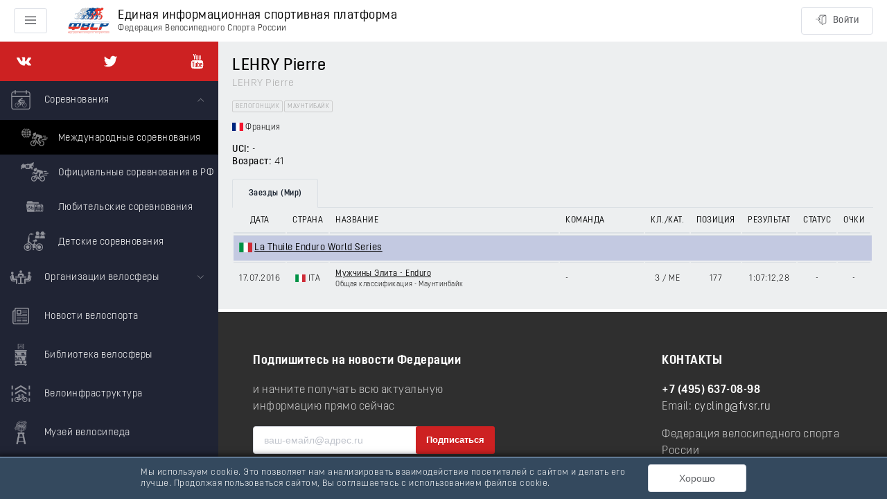

--- FILE ---
content_type: text/html; charset=utf-8
request_url: https://rus.bike/riders/479661/world
body_size: 62708
content:
<!doctype html>
<html data-n-head-ssr>
  <head >
    <meta data-n-head="ssr" charset="utf-8"><meta data-n-head="ssr" name="viewport" content="width=device-width, initial-scale=1, maximum-scale=1, minimum-scale=1, shrink-to-fit=no"><meta data-n-head="ssr" data-hid="description" name="description" content="LEHRY Pierre, 12.07.1984: результаты заездов, статистика соревнований, положение в рейтингах, информация о российском велогонщике."><title>Велогонщик LEHRY Pierre</title><link data-n-head="ssr" rel="icon" type="image/x-icon" href="/favicon.ico"><link rel="preload" as="style" href="/fonts/font.css" onload="this.onload=null;this.rel=&#x27;stylesheet&#x27;"><link rel="preload" as="style" href="/fonts/font-extend.css" onload="this.onload=null;this.rel=&#x27;stylesheet&#x27;"><link rel="stylesheet" media="print" href="/fonts/font.css" onload="this.onload=null;this.media=&#x27;all&#x27;"><link rel="stylesheet" media="print" href="/fonts/font-extend.css" onload="this.onload=null;this.media=&#x27;all&#x27;"><link data-n-head="ssr" href="https://mc.yandex.ru/metrika/tag.js" rel="preload" as="script"><link data-n-head="ssr" rel="canonical" href="/riders/479661/world"><link rel="preload" href="/_nuxt/4b26bf7.js" as="script"><link rel="preload" href="/_nuxt/0a49213.js" as="script"><link rel="preload" href="/_nuxt/d9d9ac0.js" as="script"><link rel="preload" href="/_nuxt/661bf8a.js" as="script"><link rel="preload" href="/_nuxt/26ed8f1.js" as="script"><link rel="preload" href="/_nuxt/496a6a0.js" as="script"><link rel="preload" href="/_nuxt/172f011.js" as="script"><link rel="preload" href="/_nuxt/b24ed44.js" as="script"><link rel="preload" href="/_nuxt/b5e4da5.js" as="script"><link rel="preload" href="/_nuxt/5ca00bf.js" as="script"><link rel="preload" href="/_nuxt/7c362e6.js" as="script"><link rel="preload" href="/_nuxt/0daf6b4.js" as="script"><style data-vue-ssr-id="24dccd4e:0 4fe08912:0 6c6018e7:0 36fe334d:0 3159485c:0 c2470a00:0 3af22007:0 05ce1274:0 7f982620:0 3e75d19f:0 05571b65:0 1a1b0115:0 c58f305a:0 45791c0e:0 a09232b6:0 2bebff58:0">.el-button--primary.is-active,.el-button--primary:active{background:#3a8ee6;border-color:#3a8ee6;color:#fff}.el-button-group>.el-button:first-child:last-child{border-radius:4px}.el-row{box-sizing:border-box;position:relative}.el-row:after,.el-row:before{content:"";display:table}.el-row:after{clear:both}.el-row--flex{display:flex}.el-row--flex:after,.el-row--flex:before{display:none}.el-row--flex.is-justify-center{justify-content:center}.el-row--flex.is-justify-end{justify-content:flex-end}.el-row--flex.is-justify-space-between{justify-content:space-between}.el-row--flex.is-justify-space-around{justify-content:space-around}.el-row--flex.is-align-top{align-items:flex-start}.el-row--flex.is-align-middle{align-items:center}.el-row--flex.is-align-bottom{align-items:flex-end}.el-col-pull-0,.el-col-pull-1,.el-col-pull-10,.el-col-pull-11,.el-col-pull-12,.el-col-pull-13,.el-col-pull-14,.el-col-pull-15,.el-col-pull-16,.el-col-pull-17,.el-col-pull-18,.el-col-pull-19,.el-col-pull-2,.el-col-pull-20,.el-col-pull-21,.el-col-pull-22,.el-col-pull-23,.el-col-pull-24,.el-col-pull-3,.el-col-pull-4,.el-col-pull-5,.el-col-pull-6,.el-col-pull-7,.el-col-pull-8,.el-col-pull-9,.el-col-push-0,.el-col-push-1,.el-col-push-10,.el-col-push-11,.el-col-push-12,.el-col-push-13,.el-col-push-14,.el-col-push-15,.el-col-push-16,.el-col-push-17,.el-col-push-18,.el-col-push-19,.el-col-push-2,.el-col-push-20,.el-col-push-21,.el-col-push-22,.el-col-push-23,.el-col-push-24,.el-col-push-3,.el-col-push-4,.el-col-push-5,.el-col-push-6,.el-col-push-7,.el-col-push-8,.el-col-push-9{position:relative}[class*=el-col-]{box-sizing:border-box;float:left}.el-col-0{display:none;width:0}.el-col-offset-0{margin-left:0}.el-col-pull-0{right:0}.el-col-push-0{left:0}.el-col-1{width:4.16667%}.el-col-offset-1{margin-left:4.16667%}.el-col-pull-1{right:4.16667%}.el-col-push-1{left:4.16667%}.el-col-2{width:8.33333%}.el-col-offset-2{margin-left:8.33333%}.el-col-pull-2{right:8.33333%}.el-col-push-2{left:8.33333%}.el-col-3{width:12.5%}.el-col-offset-3{margin-left:12.5%}.el-col-pull-3{right:12.5%}.el-col-push-3{left:12.5%}.el-col-4{width:16.66667%}.el-col-offset-4{margin-left:16.66667%}.el-col-pull-4{right:16.66667%}.el-col-push-4{left:16.66667%}.el-col-5{width:20.83333%}.el-col-offset-5{margin-left:20.83333%}.el-col-pull-5{right:20.83333%}.el-col-push-5{left:20.83333%}.el-col-6{width:25%}.el-col-offset-6{margin-left:25%}.el-col-pull-6{right:25%}.el-col-push-6{left:25%}.el-col-7{width:29.16667%}.el-col-offset-7{margin-left:29.16667%}.el-col-pull-7{right:29.16667%}.el-col-push-7{left:29.16667%}.el-col-8{width:33.33333%}.el-col-offset-8{margin-left:33.33333%}.el-col-pull-8{right:33.33333%}.el-col-push-8{left:33.33333%}.el-col-9{width:37.5%}.el-col-offset-9{margin-left:37.5%}.el-col-pull-9{right:37.5%}.el-col-push-9{left:37.5%}.el-col-10{width:41.66667%}.el-col-offset-10{margin-left:41.66667%}.el-col-pull-10{right:41.66667%}.el-col-push-10{left:41.66667%}.el-col-11{width:45.83333%}.el-col-offset-11{margin-left:45.83333%}.el-col-pull-11{right:45.83333%}.el-col-push-11{left:45.83333%}.el-col-12{width:50%}.el-col-offset-12{margin-left:50%}.el-col-pull-12{right:50%}.el-col-push-12{left:50%}.el-col-13{width:54.16667%}.el-col-offset-13{margin-left:54.16667%}.el-col-pull-13{right:54.16667%}.el-col-push-13{left:54.16667%}.el-col-14{width:58.33333%}.el-col-offset-14{margin-left:58.33333%}.el-col-pull-14{right:58.33333%}.el-col-push-14{left:58.33333%}.el-col-15{width:62.5%}.el-col-offset-15{margin-left:62.5%}.el-col-pull-15{right:62.5%}.el-col-push-15{left:62.5%}.el-col-16{width:66.66667%}.el-col-offset-16{margin-left:66.66667%}.el-col-pull-16{right:66.66667%}.el-col-push-16{left:66.66667%}.el-col-17{width:70.83333%}.el-col-offset-17{margin-left:70.83333%}.el-col-pull-17{right:70.83333%}.el-col-push-17{left:70.83333%}.el-col-18{width:75%}.el-col-offset-18{margin-left:75%}.el-col-pull-18{right:75%}.el-col-push-18{left:75%}.el-col-19{width:79.16667%}.el-col-offset-19{margin-left:79.16667%}.el-col-pull-19{right:79.16667%}.el-col-push-19{left:79.16667%}.el-col-20{width:83.33333%}.el-col-offset-20{margin-left:83.33333%}.el-col-pull-20{right:83.33333%}.el-col-push-20{left:83.33333%}.el-col-21{width:87.5%}.el-col-offset-21{margin-left:87.5%}.el-col-pull-21{right:87.5%}.el-col-push-21{left:87.5%}.el-col-22{width:91.66667%}.el-col-offset-22{margin-left:91.66667%}.el-col-pull-22{right:91.66667%}.el-col-push-22{left:91.66667%}.el-col-23{width:95.83333%}.el-col-offset-23{margin-left:95.83333%}.el-col-pull-23{right:95.83333%}.el-col-push-23{left:95.83333%}.el-col-24{width:100%}.el-col-offset-24{margin-left:100%}.el-col-pull-24{right:100%}.el-col-push-24{left:100%}@media only screen and (max-width:767px){.el-col-xs-0{display:none;width:0}.el-col-xs-offset-0{margin-left:0}.el-col-xs-pull-0{position:relative;right:0}.el-col-xs-push-0{left:0;position:relative}.el-col-xs-1{width:4.16667%}.el-col-xs-offset-1{margin-left:4.16667%}.el-col-xs-pull-1{position:relative;right:4.16667%}.el-col-xs-push-1{left:4.16667%;position:relative}.el-col-xs-2{width:8.33333%}.el-col-xs-offset-2{margin-left:8.33333%}.el-col-xs-pull-2{position:relative;right:8.33333%}.el-col-xs-push-2{left:8.33333%;position:relative}.el-col-xs-3{width:12.5%}.el-col-xs-offset-3{margin-left:12.5%}.el-col-xs-pull-3{position:relative;right:12.5%}.el-col-xs-push-3{left:12.5%;position:relative}.el-col-xs-4{width:16.66667%}.el-col-xs-offset-4{margin-left:16.66667%}.el-col-xs-pull-4{position:relative;right:16.66667%}.el-col-xs-push-4{left:16.66667%;position:relative}.el-col-xs-5{width:20.83333%}.el-col-xs-offset-5{margin-left:20.83333%}.el-col-xs-pull-5{position:relative;right:20.83333%}.el-col-xs-push-5{left:20.83333%;position:relative}.el-col-xs-6{width:25%}.el-col-xs-offset-6{margin-left:25%}.el-col-xs-pull-6{position:relative;right:25%}.el-col-xs-push-6{left:25%;position:relative}.el-col-xs-7{width:29.16667%}.el-col-xs-offset-7{margin-left:29.16667%}.el-col-xs-pull-7{position:relative;right:29.16667%}.el-col-xs-push-7{left:29.16667%;position:relative}.el-col-xs-8{width:33.33333%}.el-col-xs-offset-8{margin-left:33.33333%}.el-col-xs-pull-8{position:relative;right:33.33333%}.el-col-xs-push-8{left:33.33333%;position:relative}.el-col-xs-9{width:37.5%}.el-col-xs-offset-9{margin-left:37.5%}.el-col-xs-pull-9{position:relative;right:37.5%}.el-col-xs-push-9{left:37.5%;position:relative}.el-col-xs-10{width:41.66667%}.el-col-xs-offset-10{margin-left:41.66667%}.el-col-xs-pull-10{position:relative;right:41.66667%}.el-col-xs-push-10{left:41.66667%;position:relative}.el-col-xs-11{width:45.83333%}.el-col-xs-offset-11{margin-left:45.83333%}.el-col-xs-pull-11{position:relative;right:45.83333%}.el-col-xs-push-11{left:45.83333%;position:relative}.el-col-xs-12{width:50%}.el-col-xs-offset-12{margin-left:50%}.el-col-xs-pull-12{position:relative;right:50%}.el-col-xs-push-12{left:50%;position:relative}.el-col-xs-13{width:54.16667%}.el-col-xs-offset-13{margin-left:54.16667%}.el-col-xs-pull-13{position:relative;right:54.16667%}.el-col-xs-push-13{left:54.16667%;position:relative}.el-col-xs-14{width:58.33333%}.el-col-xs-offset-14{margin-left:58.33333%}.el-col-xs-pull-14{position:relative;right:58.33333%}.el-col-xs-push-14{left:58.33333%;position:relative}.el-col-xs-15{width:62.5%}.el-col-xs-offset-15{margin-left:62.5%}.el-col-xs-pull-15{position:relative;right:62.5%}.el-col-xs-push-15{left:62.5%;position:relative}.el-col-xs-16{width:66.66667%}.el-col-xs-offset-16{margin-left:66.66667%}.el-col-xs-pull-16{position:relative;right:66.66667%}.el-col-xs-push-16{left:66.66667%;position:relative}.el-col-xs-17{width:70.83333%}.el-col-xs-offset-17{margin-left:70.83333%}.el-col-xs-pull-17{position:relative;right:70.83333%}.el-col-xs-push-17{left:70.83333%;position:relative}.el-col-xs-18{width:75%}.el-col-xs-offset-18{margin-left:75%}.el-col-xs-pull-18{position:relative;right:75%}.el-col-xs-push-18{left:75%;position:relative}.el-col-xs-19{width:79.16667%}.el-col-xs-offset-19{margin-left:79.16667%}.el-col-xs-pull-19{position:relative;right:79.16667%}.el-col-xs-push-19{left:79.16667%;position:relative}.el-col-xs-20{width:83.33333%}.el-col-xs-offset-20{margin-left:83.33333%}.el-col-xs-pull-20{position:relative;right:83.33333%}.el-col-xs-push-20{left:83.33333%;position:relative}.el-col-xs-21{width:87.5%}.el-col-xs-offset-21{margin-left:87.5%}.el-col-xs-pull-21{position:relative;right:87.5%}.el-col-xs-push-21{left:87.5%;position:relative}.el-col-xs-22{width:91.66667%}.el-col-xs-offset-22{margin-left:91.66667%}.el-col-xs-pull-22{position:relative;right:91.66667%}.el-col-xs-push-22{left:91.66667%;position:relative}.el-col-xs-23{width:95.83333%}.el-col-xs-offset-23{margin-left:95.83333%}.el-col-xs-pull-23{position:relative;right:95.83333%}.el-col-xs-push-23{left:95.83333%;position:relative}.el-col-xs-24{width:100%}.el-col-xs-offset-24{margin-left:100%}.el-col-xs-pull-24{position:relative;right:100%}.el-col-xs-push-24{left:100%;position:relative}}@media only screen and (min-width:768px){.el-col-sm-0{display:none;width:0}.el-col-sm-offset-0{margin-left:0}.el-col-sm-pull-0{position:relative;right:0}.el-col-sm-push-0{left:0;position:relative}.el-col-sm-1{width:4.16667%}.el-col-sm-offset-1{margin-left:4.16667%}.el-col-sm-pull-1{position:relative;right:4.16667%}.el-col-sm-push-1{left:4.16667%;position:relative}.el-col-sm-2{width:8.33333%}.el-col-sm-offset-2{margin-left:8.33333%}.el-col-sm-pull-2{position:relative;right:8.33333%}.el-col-sm-push-2{left:8.33333%;position:relative}.el-col-sm-3{width:12.5%}.el-col-sm-offset-3{margin-left:12.5%}.el-col-sm-pull-3{position:relative;right:12.5%}.el-col-sm-push-3{left:12.5%;position:relative}.el-col-sm-4{width:16.66667%}.el-col-sm-offset-4{margin-left:16.66667%}.el-col-sm-pull-4{position:relative;right:16.66667%}.el-col-sm-push-4{left:16.66667%;position:relative}.el-col-sm-5{width:20.83333%}.el-col-sm-offset-5{margin-left:20.83333%}.el-col-sm-pull-5{position:relative;right:20.83333%}.el-col-sm-push-5{left:20.83333%;position:relative}.el-col-sm-6{width:25%}.el-col-sm-offset-6{margin-left:25%}.el-col-sm-pull-6{position:relative;right:25%}.el-col-sm-push-6{left:25%;position:relative}.el-col-sm-7{width:29.16667%}.el-col-sm-offset-7{margin-left:29.16667%}.el-col-sm-pull-7{position:relative;right:29.16667%}.el-col-sm-push-7{left:29.16667%;position:relative}.el-col-sm-8{width:33.33333%}.el-col-sm-offset-8{margin-left:33.33333%}.el-col-sm-pull-8{position:relative;right:33.33333%}.el-col-sm-push-8{left:33.33333%;position:relative}.el-col-sm-9{width:37.5%}.el-col-sm-offset-9{margin-left:37.5%}.el-col-sm-pull-9{position:relative;right:37.5%}.el-col-sm-push-9{left:37.5%;position:relative}.el-col-sm-10{width:41.66667%}.el-col-sm-offset-10{margin-left:41.66667%}.el-col-sm-pull-10{position:relative;right:41.66667%}.el-col-sm-push-10{left:41.66667%;position:relative}.el-col-sm-11{width:45.83333%}.el-col-sm-offset-11{margin-left:45.83333%}.el-col-sm-pull-11{position:relative;right:45.83333%}.el-col-sm-push-11{left:45.83333%;position:relative}.el-col-sm-12{width:50%}.el-col-sm-offset-12{margin-left:50%}.el-col-sm-pull-12{position:relative;right:50%}.el-col-sm-push-12{left:50%;position:relative}.el-col-sm-13{width:54.16667%}.el-col-sm-offset-13{margin-left:54.16667%}.el-col-sm-pull-13{position:relative;right:54.16667%}.el-col-sm-push-13{left:54.16667%;position:relative}.el-col-sm-14{width:58.33333%}.el-col-sm-offset-14{margin-left:58.33333%}.el-col-sm-pull-14{position:relative;right:58.33333%}.el-col-sm-push-14{left:58.33333%;position:relative}.el-col-sm-15{width:62.5%}.el-col-sm-offset-15{margin-left:62.5%}.el-col-sm-pull-15{position:relative;right:62.5%}.el-col-sm-push-15{left:62.5%;position:relative}.el-col-sm-16{width:66.66667%}.el-col-sm-offset-16{margin-left:66.66667%}.el-col-sm-pull-16{position:relative;right:66.66667%}.el-col-sm-push-16{left:66.66667%;position:relative}.el-col-sm-17{width:70.83333%}.el-col-sm-offset-17{margin-left:70.83333%}.el-col-sm-pull-17{position:relative;right:70.83333%}.el-col-sm-push-17{left:70.83333%;position:relative}.el-col-sm-18{width:75%}.el-col-sm-offset-18{margin-left:75%}.el-col-sm-pull-18{position:relative;right:75%}.el-col-sm-push-18{left:75%;position:relative}.el-col-sm-19{width:79.16667%}.el-col-sm-offset-19{margin-left:79.16667%}.el-col-sm-pull-19{position:relative;right:79.16667%}.el-col-sm-push-19{left:79.16667%;position:relative}.el-col-sm-20{width:83.33333%}.el-col-sm-offset-20{margin-left:83.33333%}.el-col-sm-pull-20{position:relative;right:83.33333%}.el-col-sm-push-20{left:83.33333%;position:relative}.el-col-sm-21{width:87.5%}.el-col-sm-offset-21{margin-left:87.5%}.el-col-sm-pull-21{position:relative;right:87.5%}.el-col-sm-push-21{left:87.5%;position:relative}.el-col-sm-22{width:91.66667%}.el-col-sm-offset-22{margin-left:91.66667%}.el-col-sm-pull-22{position:relative;right:91.66667%}.el-col-sm-push-22{left:91.66667%;position:relative}.el-col-sm-23{width:95.83333%}.el-col-sm-offset-23{margin-left:95.83333%}.el-col-sm-pull-23{position:relative;right:95.83333%}.el-col-sm-push-23{left:95.83333%;position:relative}.el-col-sm-24{width:100%}.el-col-sm-offset-24{margin-left:100%}.el-col-sm-pull-24{position:relative;right:100%}.el-col-sm-push-24{left:100%;position:relative}}@media only screen and (min-width:992px){.el-col-md-0{display:none;width:0}.el-col-md-offset-0{margin-left:0}.el-col-md-pull-0{position:relative;right:0}.el-col-md-push-0{left:0;position:relative}.el-col-md-1{width:4.16667%}.el-col-md-offset-1{margin-left:4.16667%}.el-col-md-pull-1{position:relative;right:4.16667%}.el-col-md-push-1{left:4.16667%;position:relative}.el-col-md-2{width:8.33333%}.el-col-md-offset-2{margin-left:8.33333%}.el-col-md-pull-2{position:relative;right:8.33333%}.el-col-md-push-2{left:8.33333%;position:relative}.el-col-md-3{width:12.5%}.el-col-md-offset-3{margin-left:12.5%}.el-col-md-pull-3{position:relative;right:12.5%}.el-col-md-push-3{left:12.5%;position:relative}.el-col-md-4{width:16.66667%}.el-col-md-offset-4{margin-left:16.66667%}.el-col-md-pull-4{position:relative;right:16.66667%}.el-col-md-push-4{left:16.66667%;position:relative}.el-col-md-5{width:20.83333%}.el-col-md-offset-5{margin-left:20.83333%}.el-col-md-pull-5{position:relative;right:20.83333%}.el-col-md-push-5{left:20.83333%;position:relative}.el-col-md-6{width:25%}.el-col-md-offset-6{margin-left:25%}.el-col-md-pull-6{position:relative;right:25%}.el-col-md-push-6{left:25%;position:relative}.el-col-md-7{width:29.16667%}.el-col-md-offset-7{margin-left:29.16667%}.el-col-md-pull-7{position:relative;right:29.16667%}.el-col-md-push-7{left:29.16667%;position:relative}.el-col-md-8{width:33.33333%}.el-col-md-offset-8{margin-left:33.33333%}.el-col-md-pull-8{position:relative;right:33.33333%}.el-col-md-push-8{left:33.33333%;position:relative}.el-col-md-9{width:37.5%}.el-col-md-offset-9{margin-left:37.5%}.el-col-md-pull-9{position:relative;right:37.5%}.el-col-md-push-9{left:37.5%;position:relative}.el-col-md-10{width:41.66667%}.el-col-md-offset-10{margin-left:41.66667%}.el-col-md-pull-10{position:relative;right:41.66667%}.el-col-md-push-10{left:41.66667%;position:relative}.el-col-md-11{width:45.83333%}.el-col-md-offset-11{margin-left:45.83333%}.el-col-md-pull-11{position:relative;right:45.83333%}.el-col-md-push-11{left:45.83333%;position:relative}.el-col-md-12{width:50%}.el-col-md-offset-12{margin-left:50%}.el-col-md-pull-12{position:relative;right:50%}.el-col-md-push-12{left:50%;position:relative}.el-col-md-13{width:54.16667%}.el-col-md-offset-13{margin-left:54.16667%}.el-col-md-pull-13{position:relative;right:54.16667%}.el-col-md-push-13{left:54.16667%;position:relative}.el-col-md-14{width:58.33333%}.el-col-md-offset-14{margin-left:58.33333%}.el-col-md-pull-14{position:relative;right:58.33333%}.el-col-md-push-14{left:58.33333%;position:relative}.el-col-md-15{width:62.5%}.el-col-md-offset-15{margin-left:62.5%}.el-col-md-pull-15{position:relative;right:62.5%}.el-col-md-push-15{left:62.5%;position:relative}.el-col-md-16{width:66.66667%}.el-col-md-offset-16{margin-left:66.66667%}.el-col-md-pull-16{position:relative;right:66.66667%}.el-col-md-push-16{left:66.66667%;position:relative}.el-col-md-17{width:70.83333%}.el-col-md-offset-17{margin-left:70.83333%}.el-col-md-pull-17{position:relative;right:70.83333%}.el-col-md-push-17{left:70.83333%;position:relative}.el-col-md-18{width:75%}.el-col-md-offset-18{margin-left:75%}.el-col-md-pull-18{position:relative;right:75%}.el-col-md-push-18{left:75%;position:relative}.el-col-md-19{width:79.16667%}.el-col-md-offset-19{margin-left:79.16667%}.el-col-md-pull-19{position:relative;right:79.16667%}.el-col-md-push-19{left:79.16667%;position:relative}.el-col-md-20{width:83.33333%}.el-col-md-offset-20{margin-left:83.33333%}.el-col-md-pull-20{position:relative;right:83.33333%}.el-col-md-push-20{left:83.33333%;position:relative}.el-col-md-21{width:87.5%}.el-col-md-offset-21{margin-left:87.5%}.el-col-md-pull-21{position:relative;right:87.5%}.el-col-md-push-21{left:87.5%;position:relative}.el-col-md-22{width:91.66667%}.el-col-md-offset-22{margin-left:91.66667%}.el-col-md-pull-22{position:relative;right:91.66667%}.el-col-md-push-22{left:91.66667%;position:relative}.el-col-md-23{width:95.83333%}.el-col-md-offset-23{margin-left:95.83333%}.el-col-md-pull-23{position:relative;right:95.83333%}.el-col-md-push-23{left:95.83333%;position:relative}.el-col-md-24{width:100%}.el-col-md-offset-24{margin-left:100%}.el-col-md-pull-24{position:relative;right:100%}.el-col-md-push-24{left:100%;position:relative}}@media only screen and (min-width:1200px){.el-col-lg-0{display:none;width:0}.el-col-lg-offset-0{margin-left:0}.el-col-lg-pull-0{position:relative;right:0}.el-col-lg-push-0{left:0;position:relative}.el-col-lg-1{width:4.16667%}.el-col-lg-offset-1{margin-left:4.16667%}.el-col-lg-pull-1{position:relative;right:4.16667%}.el-col-lg-push-1{left:4.16667%;position:relative}.el-col-lg-2{width:8.33333%}.el-col-lg-offset-2{margin-left:8.33333%}.el-col-lg-pull-2{position:relative;right:8.33333%}.el-col-lg-push-2{left:8.33333%;position:relative}.el-col-lg-3{width:12.5%}.el-col-lg-offset-3{margin-left:12.5%}.el-col-lg-pull-3{position:relative;right:12.5%}.el-col-lg-push-3{left:12.5%;position:relative}.el-col-lg-4{width:16.66667%}.el-col-lg-offset-4{margin-left:16.66667%}.el-col-lg-pull-4{position:relative;right:16.66667%}.el-col-lg-push-4{left:16.66667%;position:relative}.el-col-lg-5{width:20.83333%}.el-col-lg-offset-5{margin-left:20.83333%}.el-col-lg-pull-5{position:relative;right:20.83333%}.el-col-lg-push-5{left:20.83333%;position:relative}.el-col-lg-6{width:25%}.el-col-lg-offset-6{margin-left:25%}.el-col-lg-pull-6{position:relative;right:25%}.el-col-lg-push-6{left:25%;position:relative}.el-col-lg-7{width:29.16667%}.el-col-lg-offset-7{margin-left:29.16667%}.el-col-lg-pull-7{position:relative;right:29.16667%}.el-col-lg-push-7{left:29.16667%;position:relative}.el-col-lg-8{width:33.33333%}.el-col-lg-offset-8{margin-left:33.33333%}.el-col-lg-pull-8{position:relative;right:33.33333%}.el-col-lg-push-8{left:33.33333%;position:relative}.el-col-lg-9{width:37.5%}.el-col-lg-offset-9{margin-left:37.5%}.el-col-lg-pull-9{position:relative;right:37.5%}.el-col-lg-push-9{left:37.5%;position:relative}.el-col-lg-10{width:41.66667%}.el-col-lg-offset-10{margin-left:41.66667%}.el-col-lg-pull-10{position:relative;right:41.66667%}.el-col-lg-push-10{left:41.66667%;position:relative}.el-col-lg-11{width:45.83333%}.el-col-lg-offset-11{margin-left:45.83333%}.el-col-lg-pull-11{position:relative;right:45.83333%}.el-col-lg-push-11{left:45.83333%;position:relative}.el-col-lg-12{width:50%}.el-col-lg-offset-12{margin-left:50%}.el-col-lg-pull-12{position:relative;right:50%}.el-col-lg-push-12{left:50%;position:relative}.el-col-lg-13{width:54.16667%}.el-col-lg-offset-13{margin-left:54.16667%}.el-col-lg-pull-13{position:relative;right:54.16667%}.el-col-lg-push-13{left:54.16667%;position:relative}.el-col-lg-14{width:58.33333%}.el-col-lg-offset-14{margin-left:58.33333%}.el-col-lg-pull-14{position:relative;right:58.33333%}.el-col-lg-push-14{left:58.33333%;position:relative}.el-col-lg-15{width:62.5%}.el-col-lg-offset-15{margin-left:62.5%}.el-col-lg-pull-15{position:relative;right:62.5%}.el-col-lg-push-15{left:62.5%;position:relative}.el-col-lg-16{width:66.66667%}.el-col-lg-offset-16{margin-left:66.66667%}.el-col-lg-pull-16{position:relative;right:66.66667%}.el-col-lg-push-16{left:66.66667%;position:relative}.el-col-lg-17{width:70.83333%}.el-col-lg-offset-17{margin-left:70.83333%}.el-col-lg-pull-17{position:relative;right:70.83333%}.el-col-lg-push-17{left:70.83333%;position:relative}.el-col-lg-18{width:75%}.el-col-lg-offset-18{margin-left:75%}.el-col-lg-pull-18{position:relative;right:75%}.el-col-lg-push-18{left:75%;position:relative}.el-col-lg-19{width:79.16667%}.el-col-lg-offset-19{margin-left:79.16667%}.el-col-lg-pull-19{position:relative;right:79.16667%}.el-col-lg-push-19{left:79.16667%;position:relative}.el-col-lg-20{width:83.33333%}.el-col-lg-offset-20{margin-left:83.33333%}.el-col-lg-pull-20{position:relative;right:83.33333%}.el-col-lg-push-20{left:83.33333%;position:relative}.el-col-lg-21{width:87.5%}.el-col-lg-offset-21{margin-left:87.5%}.el-col-lg-pull-21{position:relative;right:87.5%}.el-col-lg-push-21{left:87.5%;position:relative}.el-col-lg-22{width:91.66667%}.el-col-lg-offset-22{margin-left:91.66667%}.el-col-lg-pull-22{position:relative;right:91.66667%}.el-col-lg-push-22{left:91.66667%;position:relative}.el-col-lg-23{width:95.83333%}.el-col-lg-offset-23{margin-left:95.83333%}.el-col-lg-pull-23{position:relative;right:95.83333%}.el-col-lg-push-23{left:95.83333%;position:relative}.el-col-lg-24{width:100%}.el-col-lg-offset-24{margin-left:100%}.el-col-lg-pull-24{position:relative;right:100%}.el-col-lg-push-24{left:100%;position:relative}}@media only screen and (min-width:1920px){.el-col-xl-0{display:none;width:0}.el-col-xl-offset-0{margin-left:0}.el-col-xl-pull-0{position:relative;right:0}.el-col-xl-push-0{left:0;position:relative}.el-col-xl-1{width:4.16667%}.el-col-xl-offset-1{margin-left:4.16667%}.el-col-xl-pull-1{position:relative;right:4.16667%}.el-col-xl-push-1{left:4.16667%;position:relative}.el-col-xl-2{width:8.33333%}.el-col-xl-offset-2{margin-left:8.33333%}.el-col-xl-pull-2{position:relative;right:8.33333%}.el-col-xl-push-2{left:8.33333%;position:relative}.el-col-xl-3{width:12.5%}.el-col-xl-offset-3{margin-left:12.5%}.el-col-xl-pull-3{position:relative;right:12.5%}.el-col-xl-push-3{left:12.5%;position:relative}.el-col-xl-4{width:16.66667%}.el-col-xl-offset-4{margin-left:16.66667%}.el-col-xl-pull-4{position:relative;right:16.66667%}.el-col-xl-push-4{left:16.66667%;position:relative}.el-col-xl-5{width:20.83333%}.el-col-xl-offset-5{margin-left:20.83333%}.el-col-xl-pull-5{position:relative;right:20.83333%}.el-col-xl-push-5{left:20.83333%;position:relative}.el-col-xl-6{width:25%}.el-col-xl-offset-6{margin-left:25%}.el-col-xl-pull-6{position:relative;right:25%}.el-col-xl-push-6{left:25%;position:relative}.el-col-xl-7{width:29.16667%}.el-col-xl-offset-7{margin-left:29.16667%}.el-col-xl-pull-7{position:relative;right:29.16667%}.el-col-xl-push-7{left:29.16667%;position:relative}.el-col-xl-8{width:33.33333%}.el-col-xl-offset-8{margin-left:33.33333%}.el-col-xl-pull-8{position:relative;right:33.33333%}.el-col-xl-push-8{left:33.33333%;position:relative}.el-col-xl-9{width:37.5%}.el-col-xl-offset-9{margin-left:37.5%}.el-col-xl-pull-9{position:relative;right:37.5%}.el-col-xl-push-9{left:37.5%;position:relative}.el-col-xl-10{width:41.66667%}.el-col-xl-offset-10{margin-left:41.66667%}.el-col-xl-pull-10{position:relative;right:41.66667%}.el-col-xl-push-10{left:41.66667%;position:relative}.el-col-xl-11{width:45.83333%}.el-col-xl-offset-11{margin-left:45.83333%}.el-col-xl-pull-11{position:relative;right:45.83333%}.el-col-xl-push-11{left:45.83333%;position:relative}.el-col-xl-12{width:50%}.el-col-xl-offset-12{margin-left:50%}.el-col-xl-pull-12{position:relative;right:50%}.el-col-xl-push-12{left:50%;position:relative}.el-col-xl-13{width:54.16667%}.el-col-xl-offset-13{margin-left:54.16667%}.el-col-xl-pull-13{position:relative;right:54.16667%}.el-col-xl-push-13{left:54.16667%;position:relative}.el-col-xl-14{width:58.33333%}.el-col-xl-offset-14{margin-left:58.33333%}.el-col-xl-pull-14{position:relative;right:58.33333%}.el-col-xl-push-14{left:58.33333%;position:relative}.el-col-xl-15{width:62.5%}.el-col-xl-offset-15{margin-left:62.5%}.el-col-xl-pull-15{position:relative;right:62.5%}.el-col-xl-push-15{left:62.5%;position:relative}.el-col-xl-16{width:66.66667%}.el-col-xl-offset-16{margin-left:66.66667%}.el-col-xl-pull-16{position:relative;right:66.66667%}.el-col-xl-push-16{left:66.66667%;position:relative}.el-col-xl-17{width:70.83333%}.el-col-xl-offset-17{margin-left:70.83333%}.el-col-xl-pull-17{position:relative;right:70.83333%}.el-col-xl-push-17{left:70.83333%;position:relative}.el-col-xl-18{width:75%}.el-col-xl-offset-18{margin-left:75%}.el-col-xl-pull-18{position:relative;right:75%}.el-col-xl-push-18{left:75%;position:relative}.el-col-xl-19{width:79.16667%}.el-col-xl-offset-19{margin-left:79.16667%}.el-col-xl-pull-19{position:relative;right:79.16667%}.el-col-xl-push-19{left:79.16667%;position:relative}.el-col-xl-20{width:83.33333%}.el-col-xl-offset-20{margin-left:83.33333%}.el-col-xl-pull-20{position:relative;right:83.33333%}.el-col-xl-push-20{left:83.33333%;position:relative}.el-col-xl-21{width:87.5%}.el-col-xl-offset-21{margin-left:87.5%}.el-col-xl-pull-21{position:relative;right:87.5%}.el-col-xl-push-21{left:87.5%;position:relative}.el-col-xl-22{width:91.66667%}.el-col-xl-offset-22{margin-left:91.66667%}.el-col-xl-pull-22{position:relative;right:91.66667%}.el-col-xl-push-22{left:91.66667%;position:relative}.el-col-xl-23{width:95.83333%}.el-col-xl-offset-23{margin-left:95.83333%}.el-col-xl-pull-23{position:relative;right:95.83333%}.el-col-xl-push-23{left:95.83333%;position:relative}.el-col-xl-24{width:100%}.el-col-xl-offset-24{margin-left:100%}.el-col-xl-pull-24{position:relative;right:100%}.el-col-xl-push-24{left:100%;position:relative}}.fade-in-linear-enter-active,.fade-in-linear-leave-active{transition:opacity .2s linear}.fade-in-linear-enter,.fade-in-linear-leave,.fade-in-linear-leave-active{opacity:0}.el-fade-in-linear-enter-active,.el-fade-in-linear-leave-active{transition:opacity .2s linear}.el-fade-in-linear-enter,.el-fade-in-linear-leave,.el-fade-in-linear-leave-active{opacity:0}.el-fade-in-enter-active,.el-fade-in-leave-active{transition:all .3s cubic-bezier(.55,0,.1,1)}.el-fade-in-enter,.el-fade-in-leave-active{opacity:0}.el-zoom-in-center-enter-active,.el-zoom-in-center-leave-active{transition:all .3s cubic-bezier(.55,0,.1,1)}.el-zoom-in-center-enter,.el-zoom-in-center-leave-active{opacity:0;transform:scaleX(0)}.el-zoom-in-top-enter-active,.el-zoom-in-top-leave-active{opacity:1;transform:scaleY(1);transform-origin:center top;transition:transform .3s cubic-bezier(.23,1,.32,1),opacity .3s cubic-bezier(.23,1,.32,1)}.el-zoom-in-top-enter,.el-zoom-in-top-leave-active{opacity:0;transform:scaleY(0)}.el-zoom-in-bottom-enter-active,.el-zoom-in-bottom-leave-active{opacity:1;transform:scaleY(1);transform-origin:center bottom;transition:transform .3s cubic-bezier(.23,1,.32,1),opacity .3s cubic-bezier(.23,1,.32,1)}.el-zoom-in-bottom-enter,.el-zoom-in-bottom-leave-active{opacity:0;transform:scaleY(0)}.el-zoom-in-left-enter-active,.el-zoom-in-left-leave-active{opacity:1;transform:scale(1);transform-origin:top left;transition:transform .3s cubic-bezier(.23,1,.32,1),opacity .3s cubic-bezier(.23,1,.32,1)}.el-zoom-in-left-enter,.el-zoom-in-left-leave-active{opacity:0;transform:scale(.45)}.collapse-transition{transition:height .3s ease-in-out,padding-top .3s ease-in-out,padding-bottom .3s ease-in-out}.horizontal-collapse-transition{transition:width .3s ease-in-out,padding-left .3s ease-in-out,padding-right .3s ease-in-out}.el-list-enter-active,.el-list-leave-active{transition:all 1s}.el-list-enter,.el-list-leave-active{opacity:0;transform:translateY(-30px)}.el-opacity-transition{transition:opacity .3s cubic-bezier(.55,0,.1,1)}.el-menu{background-color:#fff;border-right:1px solid #e6e6e6;list-style:none;margin:0;padding-left:0;position:relative}.el-menu:after,.el-menu:before{content:"";display:table}.el-menu:after{clear:both}.el-menu.el-menu--horizontal{border-bottom:1px solid #e6e6e6}.el-menu--horizontal{border-right:none}.el-menu--horizontal>.el-menu-item{border-bottom:2px solid transparent;color:#909399;float:left;height:60px;line-height:60px;margin:0}.el-menu--horizontal>.el-menu-item a,.el-menu--horizontal>.el-menu-item a:hover{color:inherit}.el-menu--horizontal>.el-menu-item:not(.is-disabled):focus,.el-menu--horizontal>.el-menu-item:not(.is-disabled):hover{background-color:#fff}.el-menu--horizontal>.el-submenu{float:left}.el-menu--horizontal>.el-submenu:focus,.el-menu--horizontal>.el-submenu:hover{outline:0}.el-menu--horizontal>.el-submenu:focus .el-submenu__title,.el-menu--horizontal>.el-submenu:hover .el-submenu__title{color:#303133}.el-menu--horizontal>.el-submenu.is-active .el-submenu__title{border-bottom:2px solid #409eff;color:#303133}.el-menu--horizontal>.el-submenu .el-submenu__title{border-bottom:2px solid transparent;color:#909399;height:60px;line-height:60px}.el-menu--horizontal>.el-submenu .el-submenu__title:hover{background-color:#fff}.el-menu--horizontal>.el-submenu .el-submenu__icon-arrow{margin-left:8px;margin-top:-3px;position:static;vertical-align:middle}.el-menu--horizontal .el-menu .el-menu-item,.el-menu--horizontal .el-menu .el-submenu__title{background-color:#fff;color:#909399;float:none;height:36px;line-height:36px;padding:0 10px}.el-menu--horizontal .el-menu .el-menu-item.is-active,.el-menu--horizontal .el-menu .el-submenu.is-active>.el-submenu__title{color:#303133}.el-menu--horizontal .el-menu-item:not(.is-disabled):focus,.el-menu--horizontal .el-menu-item:not(.is-disabled):hover{color:#303133;outline:0}.el-menu--horizontal>.el-menu-item.is-active{border-bottom:2px solid #409eff;color:#303133}.el-menu--collapse{width:64px}.el-menu--collapse>.el-menu-item [class^=el-icon-],.el-menu--collapse>.el-submenu>.el-submenu__title [class^=el-icon-]{margin:0;text-align:center;vertical-align:middle;width:24px}.el-menu--collapse>.el-menu-item .el-submenu__icon-arrow,.el-menu--collapse>.el-submenu>.el-submenu__title .el-submenu__icon-arrow{display:none}.el-menu--collapse>.el-menu-item span,.el-menu--collapse>.el-submenu>.el-submenu__title span{display:inline-block;height:0;overflow:hidden;visibility:hidden;width:0}.el-menu--collapse>.el-menu-item.is-active i{color:inherit}.el-menu--collapse .el-menu .el-submenu{min-width:200px}.el-menu--collapse .el-submenu{position:relative}.el-menu--collapse .el-submenu .el-menu{border:1px solid #e4e7ed;border-radius:2px;box-shadow:0 2px 12px 0 rgba(0,0,0,.1);left:100%;margin-left:5px;position:absolute;top:0;z-index:10}.el-menu--collapse .el-submenu.is-opened>.el-submenu__title .el-submenu__icon-arrow{transform:none}.el-menu--popup{border:none;border-radius:2px;box-shadow:0 2px 12px 0 rgba(0,0,0,.1);min-width:200px;padding:5px 0;z-index:100}.el-menu-item,.el-submenu__title{line-height:56px;list-style:none;padding:0 20px;position:relative;white-space:nowrap}.el-menu--popup-bottom-start{margin-top:5px}.el-menu--popup-right-start{margin-left:5px;margin-right:5px}.el-menu-item{box-sizing:border-box;color:#303133;cursor:pointer;font-size:14px;height:56px;transition:border-color .3s,background-color .3s,color .3s}.el-menu-item *{vertical-align:middle}.el-menu-item i{color:#909399}.el-menu-item:focus,.el-menu-item:hover{background-color:#ecf5ff;outline:0}.el-menu-item.is-disabled{background:0 0!important;cursor:not-allowed;opacity:.25}.el-menu-item [class^=el-icon-]{font-size:18px;margin-right:5px;text-align:center;vertical-align:middle;width:24px}.el-menu-item.is-active{color:#409eff}.el-menu-item.is-active i{color:inherit}.el-submenu{list-style:none;margin:0;padding-left:0}.el-submenu__title{box-sizing:border-box;color:#303133;cursor:pointer;font-size:14px;height:56px;transition:border-color .3s,background-color .3s,color .3s}.el-submenu__title *{vertical-align:middle}.el-submenu__title i{color:#909399}.el-submenu__title:focus,.el-submenu__title:hover{background-color:#ecf5ff;outline:0}.el-submenu__title.is-disabled{background:0 0!important;cursor:not-allowed;opacity:.25}.el-submenu__title:hover{background-color:#ecf5ff}.el-submenu .el-menu{border:none}.el-submenu .el-menu-item{height:50px;line-height:50px;min-width:200px;padding:0 45px}.el-submenu__icon-arrow{font-size:12px;margin-top:-7px;position:absolute;right:20px;top:50%;transition:transform .3s}.el-submenu.is-active .el-submenu__title{border-bottom-color:#409eff}.el-submenu.is-opened>.el-submenu__title .el-submenu__icon-arrow{transform:rotate(180deg)}.el-submenu.is-disabled .el-menu-item,.el-submenu.is-disabled .el-submenu__title{background:0 0!important;cursor:not-allowed;opacity:.25}.el-submenu [class^=el-icon-]{font-size:18px;margin-right:5px;text-align:center;vertical-align:middle;width:24px}.el-menu-item-group>ul{padding:0}.el-menu-item-group__title{color:#909399;font-size:12px;line-height:normal;padding:7px 0 7px 20px}.horizontal-collapse-transition .el-submenu__title .el-submenu__icon-arrow{opacity:0;transition:.2s}.el-input__inner,.el-textarea__inner{background-image:none;-webkit-box-sizing:border-box;-webkit-transition:border-color .2s cubic-bezier(.645,.045,.355,1)}.el-input-group__append .el-button,.el-input-group__append .el-input,.el-input-group__prepend .el-button,.el-input-group__prepend .el-input,.el-input__inner{font-size:inherit}.el-input__inner{border-radius:4px}@media only screen and (max-width:767px){.hidden-xs-only{display:none!important}}@media only screen and (min-width:768px){.hidden-sm-and-up{display:none!important}}@media only screen and (min-width:768px) and (max-width:991px){.hidden-sm-only{display:none!important}}@media only screen and (max-width:991px){.hidden-sm-and-down{display:none!important}}@media only screen and (min-width:992px){.hidden-md-and-up{display:none!important}}@media only screen and (min-width:992px) and (max-width:1199px){.hidden-md-only{display:none!important}}@media only screen and (max-width:1199px){.hidden-md-and-down{display:none!important}}@media only screen and (min-width:1200px){.hidden-lg-and-up{display:none!important}}@media only screen and (min-width:1200px) and (max-width:1919px){.hidden-lg-only{display:none!important}}@media only screen and (max-width:1919px){.hidden-lg-and-down{display:none!important}}@media only screen and (min-width:1920px){.hidden-xl-only{display:none!important}}.el-card{background-color:#fff;border:1px solid #ebeef5;border-radius:4px;color:#303133;overflow:hidden;transition:.3s}.el-card.is-always-shadow,.el-card.is-hover-shadow:focus,.el-card.is-hover-shadow:hover{box-shadow:0 2px 12px 0 rgba(0,0,0,.1)}.el-card__header{border-bottom:1px solid #ebeef5;box-sizing:border-box;padding:18px 20px}.el-card__body{padding:20px}.el-loading-parent--relative{position:relative!important}.el-loading-parent--hidden{overflow:hidden!important}.el-loading-mask{background-color:hsla(0,0%,100%,.9);bottom:0;left:0;margin:0;position:absolute;right:0;top:0;transition:opacity .3s;z-index:2000}.el-loading-mask.is-fullscreen{position:fixed}.el-loading-mask.is-fullscreen .el-loading-spinner{margin-top:-25px}.el-loading-mask.is-fullscreen .el-loading-spinner .circular{height:50px;width:50px}.el-loading-spinner{margin-top:-21px;position:absolute;text-align:center;top:50%;width:100%}.el-loading-spinner .el-loading-text{color:#409eff;font-size:14px;margin:3px 0}.el-loading-spinner .circular{animation:loading-rotate 2s linear infinite;height:42px;width:42px}.el-loading-spinner .path{stroke-dasharray:90,150;stroke-dashoffset:0;stroke-width:2;stroke:#409eff;stroke-linecap:round;animation:loading-dash 1.5s ease-in-out infinite}.el-loading-spinner i{color:#409eff}.el-loading-fade-enter,.el-loading-fade-leave-active{opacity:0}@keyframes loading-rotate{to{transform:rotate(1turn)}}@keyframes loading-dash{0%{stroke-dasharray:1,200;stroke-dashoffset:0}50%{stroke-dasharray:90,150;stroke-dashoffset:-40px}to{stroke-dasharray:90,150;stroke-dashoffset:-120px}}.el-message{align-items:center;background-color:#edf2fc;border:1px solid #ebeef5;border-radius:4px;box-sizing:border-box;display:flex;left:50%;min-width:380px;overflow:hidden;padding:15px 15px 15px 20px;position:fixed;top:20px;transform:translateX(-50%);transition:opacity .3s,transform .4s,top .4s}.el-message.is-center{justify-content:center}.el-message.is-closable .el-message__content{padding-right:16px}.el-message p{margin:0}.el-message--info .el-message__content{color:#909399}.el-message--success{background-color:#f0f9eb;border-color:#e1f3d8}.el-message--success .el-message__content{color:#67c23a}.el-message--warning{background-color:#fdf6ec;border-color:#faecd8}.el-message--warning .el-message__content{color:#e6a23c}.el-message--error{background-color:#fef0f0;border-color:#fde2e2}.el-message--error .el-message__content{color:#f56c6c}.el-message__icon{margin-right:10px}.el-message__content{font-size:14px;line-height:1;padding:0}.el-message__content:focus{outline-width:0}.el-message__closeBtn{color:#c0c4cc;cursor:pointer;font-size:16px;position:absolute;right:15px;top:50%;transform:translateY(-50%)}.el-message__closeBtn:focus{outline-width:0}.el-message__closeBtn:hover{color:#909399}.el-message .el-icon-success{color:#67c23a}.el-message .el-icon-error{color:#f56c6c}.el-message .el-icon-info{color:#909399}.el-message .el-icon-warning{color:#e6a23c}.el-message-fade-enter,.el-message-fade-leave-active{opacity:0;transform:translate(-50%,-100%)}.el-message-box,.el-popup-parent--hidden{overflow:hidden}.v-modal-enter{animation:v-modal-in .2s ease}.v-modal-leave{animation:v-modal-out .2s ease forwards}@keyframes v-modal-in{0%{opacity:0}}@keyframes v-modal-out{to{opacity:0}}.v-modal{background:#000;height:100%;left:0;opacity:.5;position:fixed;top:0;width:100%}.el-button{-webkit-appearance:none;background:#fff;border:1px solid #dcdfe6;border-radius:4px;box-sizing:border-box;color:#606266;cursor:pointer;display:inline-block;font-size:14px;font-weight:500;line-height:1;margin:0;outline:0;padding:12px 20px;text-align:center;transition:.1s;-moz-user-select:none;-webkit-user-select:none;-ms-user-select:none;white-space:nowrap}.el-button+.el-button{margin-left:10px}.el-button:focus,.el-button:hover{background-color:#ecf5ff;border-color:#c6e2ff;color:#409eff}.el-button:active{border-color:#3a8ee6;color:#3a8ee6;outline:0}.el-button::-moz-focus-inner{border:0}.el-button [class*=el-icon-]+span{margin-left:5px}.el-button.is-plain:focus,.el-button.is-plain:hover{background:#fff;border-color:#409eff;color:#409eff}.el-button.is-active,.el-button.is-plain:active{border-color:#3a8ee6;color:#3a8ee6}.el-button.is-plain:active{background:#fff;outline:0}.el-button.is-disabled,.el-button.is-disabled:focus,.el-button.is-disabled:hover{background-color:#fff;background-image:none;border-color:#ebeef5;color:#c0c4cc;cursor:not-allowed}.el-button.is-disabled.el-button--text{background-color:transparent}.el-button.is-disabled.is-plain,.el-button.is-disabled.is-plain:focus,.el-button.is-disabled.is-plain:hover{background-color:#fff;border-color:#ebeef5;color:#c0c4cc}.el-button.is-loading{pointer-events:none;position:relative}.el-button.is-loading:before{background-color:hsla(0,0%,100%,.35);border-radius:inherit;bottom:-1px;content:"";left:-1px;pointer-events:none;position:absolute;right:-1px;top:-1px}.el-button.is-round{border-radius:20px;padding:12px 23px}.el-button.is-circle{border-radius:50%;padding:12px}.el-button--primary{background-color:#409eff;border-color:#409eff;color:#fff}.el-button--primary:focus,.el-button--primary:hover{background:#66b1ff;border-color:#66b1ff;color:#fff}.el-button--primary.is-active,.el-button--primary:active{background:#3a8ee6;border-color:#3a8ee6;color:#fff}.el-button--primary:active{outline:0}.el-button--primary.is-disabled,.el-button--primary.is-disabled:active,.el-button--primary.is-disabled:focus,.el-button--primary.is-disabled:hover{background-color:#a0cfff;border-color:#a0cfff;color:#fff}.el-button--primary.is-plain{background:#ecf5ff;border-color:#b3d8ff;color:#409eff}.el-button--primary.is-plain:focus,.el-button--primary.is-plain:hover{background:#409eff;border-color:#409eff;color:#fff}.el-button--primary.is-plain:active{background:#3a8ee6;border-color:#3a8ee6;color:#fff;outline:0}.el-button--primary.is-plain.is-disabled,.el-button--primary.is-plain.is-disabled:active,.el-button--primary.is-plain.is-disabled:focus,.el-button--primary.is-plain.is-disabled:hover{background-color:#ecf5ff;border-color:#d9ecff;color:#8cc5ff}.el-button--success{background-color:#67c23a;border-color:#67c23a;color:#fff}.el-button--success:focus,.el-button--success:hover{background:#85ce61;border-color:#85ce61;color:#fff}.el-button--success.is-active,.el-button--success:active{background:#5daf34;border-color:#5daf34;color:#fff}.el-button--success:active{outline:0}.el-button--success.is-disabled,.el-button--success.is-disabled:active,.el-button--success.is-disabled:focus,.el-button--success.is-disabled:hover{background-color:#b3e19d;border-color:#b3e19d;color:#fff}.el-button--success.is-plain{background:#f0f9eb;border-color:#c2e7b0;color:#67c23a}.el-button--success.is-plain:focus,.el-button--success.is-plain:hover{background:#67c23a;border-color:#67c23a;color:#fff}.el-button--success.is-plain:active{background:#5daf34;border-color:#5daf34;color:#fff;outline:0}.el-button--success.is-plain.is-disabled,.el-button--success.is-plain.is-disabled:active,.el-button--success.is-plain.is-disabled:focus,.el-button--success.is-plain.is-disabled:hover{background-color:#f0f9eb;border-color:#e1f3d8;color:#a4da89}.el-button--warning{background-color:#e6a23c;border-color:#e6a23c;color:#fff}.el-button--warning:focus,.el-button--warning:hover{background:#ebb563;border-color:#ebb563;color:#fff}.el-button--warning.is-active,.el-button--warning:active{background:#cf9236;border-color:#cf9236;color:#fff}.el-button--warning:active{outline:0}.el-button--warning.is-disabled,.el-button--warning.is-disabled:active,.el-button--warning.is-disabled:focus,.el-button--warning.is-disabled:hover{background-color:#f3d19e;border-color:#f3d19e;color:#fff}.el-button--warning.is-plain{background:#fdf6ec;border-color:#f5dab1;color:#e6a23c}.el-button--warning.is-plain:focus,.el-button--warning.is-plain:hover{background:#e6a23c;border-color:#e6a23c;color:#fff}.el-button--warning.is-plain:active{background:#cf9236;border-color:#cf9236;color:#fff;outline:0}.el-button--warning.is-plain.is-disabled,.el-button--warning.is-plain.is-disabled:active,.el-button--warning.is-plain.is-disabled:focus,.el-button--warning.is-plain.is-disabled:hover{background-color:#fdf6ec;border-color:#faecd8;color:#f0c78a}.el-button--danger{background-color:#f56c6c;border-color:#f56c6c;color:#fff}.el-button--danger:focus,.el-button--danger:hover{background:#f78989;border-color:#f78989;color:#fff}.el-button--danger.is-active,.el-button--danger:active{background:#dd6161;border-color:#dd6161;color:#fff}.el-button--danger:active{outline:0}.el-button--danger.is-disabled,.el-button--danger.is-disabled:active,.el-button--danger.is-disabled:focus,.el-button--danger.is-disabled:hover{background-color:#fab6b6;border-color:#fab6b6;color:#fff}.el-button--danger.is-plain{background:#fef0f0;border-color:#fbc4c4;color:#f56c6c}.el-button--danger.is-plain:focus,.el-button--danger.is-plain:hover{background:#f56c6c;border-color:#f56c6c;color:#fff}.el-button--danger.is-plain:active{background:#dd6161;border-color:#dd6161;color:#fff;outline:0}.el-button--danger.is-plain.is-disabled,.el-button--danger.is-plain.is-disabled:active,.el-button--danger.is-plain.is-disabled:focus,.el-button--danger.is-plain.is-disabled:hover{background-color:#fef0f0;border-color:#fde2e2;color:#f9a7a7}.el-button--info{background-color:#909399;border-color:#909399;color:#fff}.el-button--info:focus,.el-button--info:hover{background:#a6a9ad;border-color:#a6a9ad;color:#fff}.el-button--info.is-active,.el-button--info:active{background:#82848a;border-color:#82848a;color:#fff}.el-button--info:active{outline:0}.el-button--info.is-disabled,.el-button--info.is-disabled:active,.el-button--info.is-disabled:focus,.el-button--info.is-disabled:hover{background-color:#c8c9cc;border-color:#c8c9cc;color:#fff}.el-button--info.is-plain{background:#f4f4f5;border-color:#d3d4d6;color:#909399}.el-button--info.is-plain:focus,.el-button--info.is-plain:hover{background:#909399;border-color:#909399;color:#fff}.el-button--info.is-plain:active{background:#82848a;border-color:#82848a;color:#fff;outline:0}.el-button--info.is-plain.is-disabled,.el-button--info.is-plain.is-disabled:active,.el-button--info.is-plain.is-disabled:focus,.el-button--info.is-plain.is-disabled:hover{background-color:#f4f4f5;border-color:#e9e9eb;color:#bcbec2}.el-button--medium{border-radius:4px;font-size:14px;padding:10px 20px}.el-button--mini,.el-button--small{border-radius:3px;font-size:12px}.el-button--medium.is-round{padding:10px 20px}.el-button--medium.is-circle{padding:10px}.el-button--small,.el-button--small.is-round{padding:9px 15px}.el-button--small.is-circle{padding:9px}.el-button--mini,.el-button--mini.is-round{padding:7px 15px}.el-button--mini.is-circle{padding:7px}.el-button--text{background:0 0;border-color:transparent;color:#409eff;padding-left:0;padding-right:0}.el-button--text:focus,.el-button--text:hover{background-color:transparent;border-color:transparent;color:#66b1ff}.el-button--text:active{background-color:transparent;color:#3a8ee6}.el-button--text.is-disabled,.el-button--text.is-disabled:focus,.el-button--text.is-disabled:hover,.el-button--text:active{border-color:transparent}.el-button-group .el-button--danger:last-child,.el-button-group .el-button--danger:not(:first-child):not(:last-child),.el-button-group .el-button--info:last-child,.el-button-group .el-button--info:not(:first-child):not(:last-child),.el-button-group .el-button--primary:last-child,.el-button-group .el-button--primary:not(:first-child):not(:last-child),.el-button-group .el-button--success:last-child,.el-button-group .el-button--success:not(:first-child):not(:last-child),.el-button-group .el-button--warning:last-child,.el-button-group .el-button--warning:not(:first-child):not(:last-child),.el-button-group>.el-dropdown>.el-button{border-left-color:hsla(0,0%,100%,.5)}.el-button-group .el-button--danger:first-child,.el-button-group .el-button--danger:not(:first-child):not(:last-child),.el-button-group .el-button--info:first-child,.el-button-group .el-button--info:not(:first-child):not(:last-child),.el-button-group .el-button--primary:first-child,.el-button-group .el-button--primary:not(:first-child):not(:last-child),.el-button-group .el-button--success:first-child,.el-button-group .el-button--success:not(:first-child):not(:last-child),.el-button-group .el-button--warning:first-child,.el-button-group .el-button--warning:not(:first-child):not(:last-child){border-right-color:hsla(0,0%,100%,.5)}.el-button-group{display:inline-block;vertical-align:middle}.el-button-group:after,.el-button-group:before{content:"";display:table}.el-button-group:after{clear:both}.el-button-group>.el-button{float:left;position:relative}.el-button-group>.el-button+.el-button{margin-left:0}.el-button-group>.el-button.is-disabled{z-index:1}.el-button-group>.el-button:first-child{border-bottom-right-radius:0;border-top-right-radius:0}.el-button-group>.el-button:last-child{border-bottom-left-radius:0;border-top-left-radius:0}.el-button-group>.el-button:first-child:last-child,.el-input__inner{border-radius:4px}.el-button-group>.el-button:first-child:last-child.is-round{border-radius:20px}.el-button-group>.el-button:first-child:last-child.is-circle{border-radius:50%}.el-button-group>.el-button:not(:first-child):not(:last-child){border-radius:0}.el-button-group>.el-button:not(:last-child){margin-right:-1px}.el-button-group>.el-button.is-active,.el-button-group>.el-button:not(.is-disabled):active,.el-button-group>.el-button:not(.is-disabled):focus,.el-button-group>.el-button:not(.is-disabled):hover{z-index:1}.el-button-group>.el-dropdown>.el-button{border-bottom-left-radius:0;border-top-left-radius:0}.el-textarea{display:inline-block;font-size:14px;position:relative;vertical-align:bottom;width:100%}.el-textarea__inner{background-color:#fff;background-image:none;border:1px solid #dcdfe6;border-radius:4px;box-sizing:border-box;color:#606266;display:block;font-size:inherit;line-height:1.5;padding:5px 15px;resize:vertical;transition:border-color .2s cubic-bezier(.645,.045,.355,1);width:100%}.el-textarea__inner::-moz-placeholder{color:#c0c4cc}.el-textarea__inner::placeholder{color:#c0c4cc}.el-textarea__inner:hover{border-color:#c0c4cc}.el-textarea__inner:focus{border-color:#409eff;outline:0}.el-textarea .el-input__count{background:#fff;bottom:5px;color:#909399;font-size:12px;position:absolute;right:10px}.el-textarea.is-disabled .el-textarea__inner{background-color:#f5f7fa;border-color:#e4e7ed;color:#c0c4cc;cursor:not-allowed}.el-textarea.is-disabled .el-textarea__inner::-moz-placeholder{color:#c0c4cc}.el-textarea.is-disabled .el-textarea__inner::placeholder{color:#c0c4cc}.el-textarea.is-exceed .el-textarea__inner{border-color:#f56c6c}.el-textarea.is-exceed .el-input__count{color:#f56c6c}.el-input{display:inline-block;font-size:14px;position:relative;width:100%}.el-input::-webkit-scrollbar{width:6px;z-index:11}.el-input::-webkit-scrollbar:horizontal{height:6px}.el-input::-webkit-scrollbar-thumb{background:#b4bccc;border-radius:5px;width:6px}.el-input::-webkit-scrollbar-corner,.el-input::-webkit-scrollbar-track{background:#fff}.el-input::-webkit-scrollbar-track-piece{background:#fff;width:6px}.el-input .el-input__clear{color:#c0c4cc;cursor:pointer;font-size:14px;transition:color .2s cubic-bezier(.645,.045,.355,1)}.el-input .el-input__clear:hover{color:#909399}.el-input .el-input__count{align-items:center;color:#909399;display:inline-flex;font-size:12px;height:100%}.el-input .el-input__count .el-input__count-inner{background:#fff;display:inline-block;line-height:normal;padding:0 5px}.el-input__inner{-webkit-appearance:none;background-color:#fff;background-image:none;border:1px solid #dcdfe6;box-sizing:border-box;color:#606266;display:inline-block;font-size:inherit;height:40px;line-height:40px;outline:0;padding:0 15px;transition:border-color .2s cubic-bezier(.645,.045,.355,1);width:100%}.el-input__prefix,.el-input__suffix{color:#c0c4cc;height:100%;position:absolute;text-align:center;top:0;-webkit-transition:all .3s}.el-input__inner::-ms-reveal{display:none}.el-input__inner::-moz-placeholder{color:#c0c4cc}.el-input__inner::placeholder{color:#c0c4cc}.el-input__inner:hover{border-color:#c0c4cc}.el-input.is-active .el-input__inner,.el-input__inner:focus{border-color:#409eff;outline:0}.el-input__suffix{pointer-events:none;right:5px;transition:all .3s}.el-input__suffix-inner{pointer-events:all}.el-input__prefix{left:5px;transition:all .3s}.el-input__icon{height:100%;line-height:40px;text-align:center;transition:all .3s;width:25px}.el-input__icon:after{content:"";display:inline-block;height:100%;vertical-align:middle;width:0}.el-input__validateIcon{pointer-events:none}.el-input.is-disabled .el-input__inner{background-color:#f5f7fa;border-color:#e4e7ed;color:#c0c4cc;cursor:not-allowed}.el-input.is-disabled .el-input__inner::-moz-placeholder{color:#c0c4cc}.el-input.is-disabled .el-input__inner::placeholder{color:#c0c4cc}.el-input.is-disabled .el-input__icon{cursor:not-allowed}.el-input.is-exceed .el-input__inner{border-color:#f56c6c}.el-input.is-exceed .el-input__suffix .el-input__count{color:#f56c6c}.el-input--suffix .el-input__inner{padding-right:30px}.el-input--prefix .el-input__inner{padding-left:30px}.el-input--medium{font-size:14px}.el-input--medium .el-input__inner{height:36px;line-height:36px}.el-input--medium .el-input__icon{line-height:36px}.el-input--small{font-size:13px}.el-input--small .el-input__inner{height:32px;line-height:32px}.el-input--small .el-input__icon{line-height:32px}.el-input--mini{font-size:12px}.el-input--mini .el-input__inner{height:28px;line-height:28px}.el-input--mini .el-input__icon{line-height:28px}.el-input-group{border-collapse:separate;border-spacing:0;display:inline-table;line-height:normal;width:100%}.el-input-group>.el-input__inner{display:table-cell;vertical-align:middle}.el-input-group__append,.el-input-group__prepend{background-color:#f5f7fa;border:1px solid #dcdfe6;border-radius:4px;color:#909399;display:table-cell;padding:0 20px;position:relative;vertical-align:middle;white-space:nowrap;width:1px}.el-input-group--prepend .el-input__inner,.el-input-group__append{border-bottom-left-radius:0;border-top-left-radius:0}.el-input-group--append .el-input__inner,.el-input-group__prepend{border-bottom-right-radius:0;border-top-right-radius:0}.el-input-group__append:focus,.el-input-group__prepend:focus{outline:0}.el-input-group__append .el-button,.el-input-group__append .el-select,.el-input-group__prepend .el-button,.el-input-group__prepend .el-select{display:inline-block;margin:-10px -20px}.el-input-group__append button.el-button,.el-input-group__append div.el-select .el-input__inner,.el-input-group__append div.el-select:hover .el-input__inner,.el-input-group__prepend button.el-button,.el-input-group__prepend div.el-select .el-input__inner,.el-input-group__prepend div.el-select:hover .el-input__inner{background-color:transparent;border-color:transparent;border-bottom:0;border-top:0;color:inherit}.el-input-group__append .el-button,.el-input-group__append .el-input,.el-input-group__prepend .el-button,.el-input-group__prepend .el-input{font-size:inherit}.el-input-group__prepend{border-right:0}.el-input-group__append{border-left:0}.el-input-group--append .el-select .el-input.is-focus .el-input__inner,.el-input-group--prepend .el-select .el-input.is-focus .el-input__inner{border-color:transparent}.el-input__inner::-ms-clear{display:none;height:0;width:0}.el-message-box{backface-visibility:hidden;background-color:#fff;border:1px solid #ebeef5;border-radius:4px;box-shadow:0 2px 12px 0 rgba(0,0,0,.1);display:inline-block;font-size:18px;padding-bottom:10px;text-align:left;vertical-align:middle;width:420px}.el-message-box__wrapper{bottom:0;left:0;position:fixed;right:0;text-align:center;top:0}.el-message-box__wrapper:after{content:"";display:inline-block;height:100%;vertical-align:middle;width:0}.el-message-box__header{padding:15px 15px 10px;position:relative}.el-message-box__title{color:#303133;font-size:18px;line-height:1;margin-bottom:0;padding-left:0}.el-message-box__headerbtn{background:0 0;border:none;cursor:pointer;font-size:16px;outline:0;padding:0;position:absolute;right:15px;top:15px}.el-message-box__headerbtn .el-message-box__close{color:#909399}.el-message-box__headerbtn:focus .el-message-box__close,.el-message-box__headerbtn:hover .el-message-box__close{color:#409eff}.el-message-box__content{color:#606266;font-size:14px;padding:10px 15px}.el-message-box__container{position:relative}.el-message-box__input{padding-top:15px}.el-message-box__input input.invalid,.el-message-box__input input.invalid:focus{border-color:#f56c6c}.el-message-box__status{font-size:24px!important;position:absolute;top:50%;transform:translateY(-50%)}.el-message-box__status:before{padding-left:1px}.el-message-box__status+.el-message-box__message{padding-left:36px;padding-right:12px}.el-message-box__status.el-icon-success{color:#67c23a}.el-message-box__status.el-icon-info{color:#909399}.el-message-box__status.el-icon-warning{color:#e6a23c}.el-message-box__status.el-icon-error{color:#f56c6c}.el-message-box__message{margin:0}.el-message-box__message p{line-height:24px;margin:0}.el-message-box__errormsg{color:#f56c6c;font-size:12px;margin-top:2px;min-height:18px}.el-message-box__btns{padding:5px 15px 0;text-align:right}.el-message-box__btns button:nth-child(2){margin-left:10px}.el-message-box__btns-reverse{flex-direction:row-reverse}.el-message-box--center{padding-bottom:30px}.el-message-box--center .el-message-box__header{padding-top:30px}.el-message-box--center .el-message-box__title{align-items:center;display:flex;justify-content:center;position:relative}.el-message-box--center .el-message-box__status{padding-right:5px;position:relative;text-align:center;top:auto;transform:translateY(-1px)}.el-message-box--center .el-message-box__message{margin-left:0}.el-message-box--center .el-message-box__btns,.el-message-box--center .el-message-box__content{text-align:center}.el-message-box--center .el-message-box__content{padding-left:27px;padding-right:27px}.msgbox-fade-enter-active{animation:msgbox-fade-in .3s}.msgbox-fade-leave-active{animation:msgbox-fade-out .3s}@keyframes msgbox-fade-in{0%{opacity:0;transform:translate3d(0,-20px,0)}to{opacity:1;transform:translateZ(0)}}@keyframes msgbox-fade-out{0%{opacity:1;transform:translateZ(0)}to{opacity:0;transform:translate3d(0,-20px,0)}}.el-notification{background-color:#fff;border:1px solid #ebeef5;border-radius:8px;box-shadow:0 2px 12px 0 rgba(0,0,0,.1);box-sizing:border-box;display:flex;overflow:hidden;padding:14px 26px 14px 13px;position:fixed;transition:opacity .3s,transform .3s,left .3s,right .3s,top .4s,bottom .3s;width:330px}.el-notification.right{right:16px}.el-notification.left{left:16px}.el-notification__group{margin-left:13px;margin-right:8px}.el-notification__title{color:#303133;font-size:16px;font-weight:700;margin:0}.el-notification__content{color:#606266;font-size:14px;line-height:21px;margin:6px 0 0;text-align:justify}.el-notification__content p{margin:0}.el-notification__icon{font-size:24px;height:24px;width:24px}.el-notification__closeBtn{color:#909399;cursor:pointer;font-size:16px;position:absolute;right:15px;top:18px}.el-notification__closeBtn:hover{color:#606266}.el-notification .el-icon-success{color:#67c23a}.el-notification .el-icon-error{color:#f56c6c}.el-notification .el-icon-info{color:#909399}.el-notification .el-icon-warning{color:#e6a23c}.el-notification-fade-enter.right{right:0;transform:translateX(100%)}.el-notification-fade-enter.left{left:0;transform:translateX(-100%)}.el-notification-fade-leave-active{opacity:0}@font-face{font-display:"auto";font-family:element-icons;font-style:normal;font-weight:400;src:url(/_nuxt/fonts/element-icons.313f7da.woff) format("woff"),url(/_nuxt/fonts/element-icons.4520188.ttf) format("truetype")}[class*=" el-icon-"],[class^=el-icon-]{speak:none;font-feature-settings:normal;-webkit-font-smoothing:antialiased;-moz-osx-font-smoothing:grayscale;display:inline-block;font-family:element-icons!important;font-style:normal;font-variant:normal;font-weight:400;line-height:1;text-transform:none;vertical-align:baseline}.el-icon-ice-cream-round:before{content:"\e6a0"}.el-icon-ice-cream-square:before{content:"\e6a3"}.el-icon-lollipop:before{content:"\e6a4"}.el-icon-potato-strips:before{content:"\e6a5"}.el-icon-milk-tea:before{content:"\e6a6"}.el-icon-ice-drink:before{content:"\e6a7"}.el-icon-ice-tea:before{content:"\e6a9"}.el-icon-coffee:before{content:"\e6aa"}.el-icon-orange:before{content:"\e6ab"}.el-icon-pear:before{content:"\e6ac"}.el-icon-apple:before{content:"\e6ad"}.el-icon-cherry:before{content:"\e6ae"}.el-icon-watermelon:before{content:"\e6af"}.el-icon-grape:before{content:"\e6b0"}.el-icon-refrigerator:before{content:"\e6b1"}.el-icon-goblet-square-full:before{content:"\e6b2"}.el-icon-goblet-square:before{content:"\e6b3"}.el-icon-goblet-full:before{content:"\e6b4"}.el-icon-goblet:before{content:"\e6b5"}.el-icon-cold-drink:before{content:"\e6b6"}.el-icon-coffee-cup:before{content:"\e6b8"}.el-icon-water-cup:before{content:"\e6b9"}.el-icon-hot-water:before{content:"\e6ba"}.el-icon-ice-cream:before{content:"\e6bb"}.el-icon-dessert:before{content:"\e6bc"}.el-icon-sugar:before{content:"\e6bd"}.el-icon-tableware:before{content:"\e6be"}.el-icon-burger:before{content:"\e6bf"}.el-icon-knife-fork:before{content:"\e6c1"}.el-icon-fork-spoon:before{content:"\e6c2"}.el-icon-chicken:before{content:"\e6c3"}.el-icon-food:before{content:"\e6c4"}.el-icon-dish-1:before{content:"\e6c5"}.el-icon-dish:before{content:"\e6c6"}.el-icon-moon-night:before{content:"\e6ee"}.el-icon-moon:before{content:"\e6f0"}.el-icon-cloudy-and-sunny:before{content:"\e6f1"}.el-icon-partly-cloudy:before{content:"\e6f2"}.el-icon-cloudy:before{content:"\e6f3"}.el-icon-sunny:before{content:"\e6f6"}.el-icon-sunset:before{content:"\e6f7"}.el-icon-sunrise-1:before{content:"\e6f8"}.el-icon-sunrise:before{content:"\e6f9"}.el-icon-heavy-rain:before{content:"\e6fa"}.el-icon-lightning:before{content:"\e6fb"}.el-icon-light-rain:before{content:"\e6fc"}.el-icon-wind-power:before{content:"\e6fd"}.el-icon-baseball:before{content:"\e712"}.el-icon-soccer:before{content:"\e713"}.el-icon-football:before{content:"\e715"}.el-icon-basketball:before{content:"\e716"}.el-icon-ship:before{content:"\e73f"}.el-icon-truck:before{content:"\e740"}.el-icon-bicycle:before{content:"\e741"}.el-icon-mobile-phone:before{content:"\e6d3"}.el-icon-service:before{content:"\e6d4"}.el-icon-key:before{content:"\e6e2"}.el-icon-unlock:before{content:"\e6e4"}.el-icon-lock:before{content:"\e6e5"}.el-icon-watch:before{content:"\e6fe"}.el-icon-watch-1:before{content:"\e6ff"}.el-icon-timer:before{content:"\e702"}.el-icon-alarm-clock:before{content:"\e703"}.el-icon-map-location:before{content:"\e704"}.el-icon-delete-location:before{content:"\e705"}.el-icon-add-location:before{content:"\e706"}.el-icon-location-information:before{content:"\e707"}.el-icon-location-outline:before{content:"\e708"}.el-icon-location:before{content:"\e79e"}.el-icon-place:before{content:"\e709"}.el-icon-discover:before{content:"\e70a"}.el-icon-first-aid-kit:before{content:"\e70b"}.el-icon-trophy-1:before{content:"\e70c"}.el-icon-trophy:before{content:"\e70d"}.el-icon-medal:before{content:"\e70e"}.el-icon-medal-1:before{content:"\e70f"}.el-icon-stopwatch:before{content:"\e710"}.el-icon-mic:before{content:"\e711"}.el-icon-copy-document:before{content:"\e718"}.el-icon-full-screen:before{content:"\e719"}.el-icon-switch-button:before{content:"\e71b"}.el-icon-aim:before{content:"\e71c"}.el-icon-crop:before{content:"\e71d"}.el-icon-odometer:before{content:"\e71e"}.el-icon-time:before{content:"\e71f"}.el-icon-bangzhu:before{content:"\e724"}.el-icon-close-notification:before{content:"\e726"}.el-icon-microphone:before{content:"\e727"}.el-icon-turn-off-microphone:before{content:"\e728"}.el-icon-position:before{content:"\e729"}.el-icon-postcard:before{content:"\e72a"}.el-icon-message:before{content:"\e72b"}.el-icon-chat-line-square:before{content:"\e72d"}.el-icon-chat-dot-square:before{content:"\e72e"}.el-icon-chat-dot-round:before{content:"\e72f"}.el-icon-chat-square:before{content:"\e730"}.el-icon-chat-line-round:before{content:"\e731"}.el-icon-chat-round:before{content:"\e732"}.el-icon-set-up:before{content:"\e733"}.el-icon-turn-off:before{content:"\e734"}.el-icon-open:before{content:"\e735"}.el-icon-connection:before{content:"\e736"}.el-icon-link:before{content:"\e737"}.el-icon-cpu:before{content:"\e738"}.el-icon-thumb:before{content:"\e739"}.el-icon-female:before{content:"\e73a"}.el-icon-male:before{content:"\e73b"}.el-icon-guide:before{content:"\e73c"}.el-icon-news:before{content:"\e73e"}.el-icon-price-tag:before{content:"\e744"}.el-icon-discount:before{content:"\e745"}.el-icon-wallet:before{content:"\e747"}.el-icon-coin:before{content:"\e748"}.el-icon-money:before{content:"\e749"}.el-icon-bank-card:before{content:"\e74a"}.el-icon-box:before{content:"\e74b"}.el-icon-present:before{content:"\e74c"}.el-icon-sell:before{content:"\e6d5"}.el-icon-sold-out:before{content:"\e6d6"}.el-icon-shopping-bag-2:before{content:"\e74d"}.el-icon-shopping-bag-1:before{content:"\e74e"}.el-icon-shopping-cart-2:before{content:"\e74f"}.el-icon-shopping-cart-1:before{content:"\e750"}.el-icon-shopping-cart-full:before{content:"\e751"}.el-icon-smoking:before{content:"\e752"}.el-icon-no-smoking:before{content:"\e753"}.el-icon-house:before{content:"\e754"}.el-icon-table-lamp:before{content:"\e755"}.el-icon-school:before{content:"\e756"}.el-icon-office-building:before{content:"\e757"}.el-icon-toilet-paper:before{content:"\e758"}.el-icon-notebook-2:before{content:"\e759"}.el-icon-notebook-1:before{content:"\e75a"}.el-icon-files:before{content:"\e75b"}.el-icon-collection:before{content:"\e75c"}.el-icon-receiving:before{content:"\e75d"}.el-icon-suitcase-1:before{content:"\e760"}.el-icon-suitcase:before{content:"\e761"}.el-icon-film:before{content:"\e763"}.el-icon-collection-tag:before{content:"\e765"}.el-icon-data-analysis:before{content:"\e766"}.el-icon-pie-chart:before{content:"\e767"}.el-icon-data-board:before{content:"\e768"}.el-icon-data-line:before{content:"\e76d"}.el-icon-reading:before{content:"\e769"}.el-icon-magic-stick:before{content:"\e76a"}.el-icon-coordinate:before{content:"\e76b"}.el-icon-mouse:before{content:"\e76c"}.el-icon-brush:before{content:"\e76e"}.el-icon-headset:before{content:"\e76f"}.el-icon-umbrella:before{content:"\e770"}.el-icon-scissors:before{content:"\e771"}.el-icon-mobile:before{content:"\e773"}.el-icon-attract:before{content:"\e774"}.el-icon-monitor:before{content:"\e775"}.el-icon-search:before{content:"\e778"}.el-icon-takeaway-box:before{content:"\e77a"}.el-icon-paperclip:before{content:"\e77d"}.el-icon-printer:before{content:"\e77e"}.el-icon-document-add:before{content:"\e782"}.el-icon-document:before{content:"\e785"}.el-icon-document-checked:before{content:"\e786"}.el-icon-document-copy:before{content:"\e787"}.el-icon-document-delete:before{content:"\e788"}.el-icon-document-remove:before{content:"\e789"}.el-icon-tickets:before{content:"\e78b"}.el-icon-folder-checked:before{content:"\e77f"}.el-icon-folder-delete:before{content:"\e780"}.el-icon-folder-remove:before{content:"\e781"}.el-icon-folder-add:before{content:"\e783"}.el-icon-folder-opened:before{content:"\e784"}.el-icon-folder:before{content:"\e78a"}.el-icon-edit-outline:before{content:"\e764"}.el-icon-edit:before{content:"\e78c"}.el-icon-date:before{content:"\e78e"}.el-icon-c-scale-to-original:before{content:"\e7c6"}.el-icon-view:before{content:"\e6ce"}.el-icon-loading:before{content:"\e6cf"}.el-icon-rank:before{content:"\e6d1"}.el-icon-sort-down:before{content:"\e7c4"}.el-icon-sort-up:before{content:"\e7c5"}.el-icon-sort:before{content:"\e6d2"}.el-icon-finished:before{content:"\e6cd"}.el-icon-refresh-left:before{content:"\e6c7"}.el-icon-refresh-right:before{content:"\e6c8"}.el-icon-refresh:before{content:"\e6d0"}.el-icon-video-play:before{content:"\e7c0"}.el-icon-video-pause:before{content:"\e7c1"}.el-icon-d-arrow-right:before{content:"\e6dc"}.el-icon-d-arrow-left:before{content:"\e6dd"}.el-icon-arrow-up:before{content:"\e6e1"}.el-icon-arrow-down:before{content:"\e6df"}.el-icon-arrow-right:before{content:"\e6e0"}.el-icon-arrow-left:before{content:"\e6de"}.el-icon-top-right:before{content:"\e6e7"}.el-icon-top-left:before{content:"\e6e8"}.el-icon-top:before{content:"\e6e6"}.el-icon-bottom:before{content:"\e6eb"}.el-icon-right:before{content:"\e6e9"}.el-icon-back:before{content:"\e6ea"}.el-icon-bottom-right:before{content:"\e6ec"}.el-icon-bottom-left:before{content:"\e6ed"}.el-icon-caret-top:before{content:"\e78f"}.el-icon-caret-bottom:before{content:"\e790"}.el-icon-caret-right:before{content:"\e791"}.el-icon-caret-left:before{content:"\e792"}.el-icon-d-caret:before{content:"\e79a"}.el-icon-share:before{content:"\e793"}.el-icon-menu:before{content:"\e798"}.el-icon-s-grid:before{content:"\e7a6"}.el-icon-s-check:before{content:"\e7a7"}.el-icon-s-data:before{content:"\e7a8"}.el-icon-s-opportunity:before{content:"\e7aa"}.el-icon-s-custom:before{content:"\e7ab"}.el-icon-s-claim:before{content:"\e7ad"}.el-icon-s-finance:before{content:"\e7ae"}.el-icon-s-comment:before{content:"\e7af"}.el-icon-s-flag:before{content:"\e7b0"}.el-icon-s-marketing:before{content:"\e7b1"}.el-icon-s-shop:before{content:"\e7b4"}.el-icon-s-open:before{content:"\e7b5"}.el-icon-s-management:before{content:"\e7b6"}.el-icon-s-ticket:before{content:"\e7b7"}.el-icon-s-release:before{content:"\e7b8"}.el-icon-s-home:before{content:"\e7b9"}.el-icon-s-promotion:before{content:"\e7ba"}.el-icon-s-operation:before{content:"\e7bb"}.el-icon-s-unfold:before{content:"\e7bc"}.el-icon-s-fold:before{content:"\e7a9"}.el-icon-s-platform:before{content:"\e7bd"}.el-icon-s-order:before{content:"\e7be"}.el-icon-s-cooperation:before{content:"\e7bf"}.el-icon-bell:before{content:"\e725"}.el-icon-message-solid:before{content:"\e799"}.el-icon-video-camera:before{content:"\e772"}.el-icon-video-camera-solid:before{content:"\e796"}.el-icon-camera:before{content:"\e779"}.el-icon-camera-solid:before{content:"\e79b"}.el-icon-download:before{content:"\e77c"}.el-icon-upload2:before{content:"\e77b"}.el-icon-upload:before{content:"\e7c3"}.el-icon-picture-outline-round:before{content:"\e75f"}.el-icon-picture-outline:before{content:"\e75e"}.el-icon-picture:before{content:"\e79f"}.el-icon-close:before{content:"\e6db"}.el-icon-check:before{content:"\e6da"}.el-icon-plus:before{content:"\e6d9"}.el-icon-minus:before{content:"\e6d8"}.el-icon-help:before{content:"\e73d"}.el-icon-s-help:before{content:"\e7b3"}.el-icon-circle-close:before{content:"\e78d"}.el-icon-circle-check:before{content:"\e720"}.el-icon-circle-plus-outline:before{content:"\e723"}.el-icon-remove-outline:before{content:"\e722"}.el-icon-zoom-out:before{content:"\e776"}.el-icon-zoom-in:before{content:"\e777"}.el-icon-error:before{content:"\e79d"}.el-icon-success:before{content:"\e79c"}.el-icon-circle-plus:before{content:"\e7a0"}.el-icon-remove:before{content:"\e7a2"}.el-icon-info:before{content:"\e7a1"}.el-icon-question:before{content:"\e7a4"}.el-icon-warning-outline:before{content:"\e6c9"}.el-icon-warning:before{content:"\e7a3"}.el-icon-goods:before{content:"\e7c2"}.el-icon-s-goods:before{content:"\e7b2"}.el-icon-star-off:before{content:"\e717"}.el-icon-star-on:before{content:"\e797"}.el-icon-more-outline:before{content:"\e6cc"}.el-icon-more:before{content:"\e794"}.el-icon-phone-outline:before{content:"\e6cb"}.el-icon-phone:before{content:"\e795"}.el-icon-user:before{content:"\e6e3"}.el-icon-user-solid:before{content:"\e7a5"}.el-icon-setting:before{content:"\e6ca"}.el-icon-s-tools:before{content:"\e7ac"}.el-icon-delete:before{content:"\e6d7"}.el-icon-delete-solid:before{content:"\e7c9"}.el-icon-eleme:before{content:"\e7c7"}.el-icon-platform-eleme:before{content:"\e7ca"}.el-icon-loading{animation:rotating 2s linear infinite}.el-icon--right{margin-left:5px}.el-icon--left{margin-right:5px}@keyframes rotating{0%{transform:rotate(0)}to{transform:rotate(1turn)}}.el-container{box-sizing:border-box;display:flex;flex:1;flex-basis:auto;flex-direction:row;min-width:0}.el-container.is-vertical{flex-direction:column}*,:after,:before{box-sizing:border-box}body,html{background-color:#edeff0;color:#000;font-family:OpinionPro,Source Sans Pro,Arial,sans-serif;font-weight:300;height:100vh;letter-spacing:.5px;line-height:1.3;margin:0}a,a:focus,a:hover{color:#cd2122}.table a,.table a:focus,.table a:hover,table a,table a:focus,table a:hover{color:#000;transition:color .1s}.table a:focus,.table a:focus:focus,.table a:focus:hover,.table a:hover,.table a:hover:focus,.table a:hover:hover,table a:focus,table a:focus:focus,table a:focus:hover,table a:hover,table a:hover:focus,table a:hover:hover{color:#cd2122}img{max-width:100%}.invisible{margin:0!important;overflow:hidden;padding:0!important;position:absolute!important;visibility:hidden;z-index:-1}#__layout,#__nuxt{height:100%}.ff-oss{font-family:OpinionPro,Source Sans Pro,Arial,sans-serif!important}.ff-mnt{font-family:"Montserrat",sans-serif!important}.fw-lgt{font-weight:300}.fw-nml{font-weight:400}.fw-thk{font-weight:500}.fw-thkr{font-weight:600}.text-right{text-align:right}.text-center{text-align:center}.text-left{text-align:left}.text-lt{-webkit-text-decoration:line-through;text-decoration:line-through}.tt-lwc{text-transform:lowercase}.tt-upc{text-transform:uppercase}.ws-nw{white-space:nowrap}.ws-nl{white-space:normal}.ws-nl-i{white-space:normal!important}.text-default{color:#000}a.text-default{color:#000;-webkit-text-decoration:none;text-decoration:none}a.text-default:active,a.text-default:focus,a.text-default:hover{color:#000;opacity:.8;-webkit-text-decoration:none;text-decoration:none}.text-primary{color:#cd2122}a.text-primary{color:#cd2122;-webkit-text-decoration:none;text-decoration:none}a.text-primary:active,a.text-primary:focus,a.text-primary:hover{color:#cd2122;opacity:.8;-webkit-text-decoration:none;text-decoration:none}.text-success{color:#67c23a}a.text-success{color:#67c23a;-webkit-text-decoration:none;text-decoration:none}a.text-success:active,a.text-success:focus,a.text-success:hover{color:#67c23a;opacity:.8;-webkit-text-decoration:none;text-decoration:none}.text-info{color:#909399}a.text-info,a.text-info:active,a.text-info:focus,a.text-info:hover{color:#909399;-webkit-text-decoration:none;text-decoration:none}a.text-info:active,a.text-info:focus,a.text-info:hover{opacity:.8}.text-warning{color:#e6a23c}a.text-warning{color:#e6a23c;-webkit-text-decoration:none;text-decoration:none}a.text-warning:active,a.text-warning:focus,a.text-warning:hover{color:#e6a23c;opacity:.8;-webkit-text-decoration:none;text-decoration:none}.text-danger{color:#f56c6c}a.text-danger,a.text-danger:active,a.text-danger:focus,a.text-danger:hover{color:#f56c6c;-webkit-text-decoration:none;text-decoration:none}a.text-danger:active,a.text-danger:focus,a.text-danger:hover{opacity:.8}.text-white{color:#fff}a.text-white,a.text-white:active,a.text-white:focus,a.text-white:hover{color:#fff;-webkit-text-decoration:none;text-decoration:none}a.text-white:active,a.text-white:focus,a.text-white:hover{opacity:.8}.text-grey{color:#adadad}a.text-grey,a.text-grey:active,a.text-grey:focus,a.text-grey:hover{color:#adadad;-webkit-text-decoration:none;text-decoration:none}a.text-grey:active,a.text-grey:focus,a.text-grey:hover{opacity:.8}.text-black{color:#0b1115}a.text-black,a.text-black:active,a.text-black:focus,a.text-black:hover{color:#0b1115;-webkit-text-decoration:none;text-decoration:none}a.text-black:active,a.text-black:focus,a.text-black:hover{opacity:.8}.text-light{color:#555}a.text-light,a.text-light:active,a.text-light:focus,a.text-light:hover{color:#555;-webkit-text-decoration:none;text-decoration:none}a.text-light:active,a.text-light:focus,a.text-light:hover{opacity:.8}.fs-xs{font-size:9px}.fs-sm{font-size:10.2px}.fs-md{font-size:12px}.fs-lg{font-size:15px}.fs-xl{font-size:21px}.fs-36{font-size:36px}.fs-48{font-size:48px}.fs-56{font-size:56px}.fs-72{font-size:72px}.fs-96{font-size:96px}.fs-128{font-size:128px}.p-n{padding:0!important}.p-n-t{padding-top:0!important}.p-n-r{padding-right:0!important}.p-n-b{padding-bottom:0!important}.p-n-l{padding-left:0!important}.p-xs{padding:5px!important}.p-xs-t{padding-top:5px!important}.p-xs-r{padding-right:5px!important}.p-xs-b{padding-bottom:5px!important}.p-xs-l{padding-left:5px!important}.p-sm{padding:10px!important}.p-sm-t{padding-top:10px!important}.p-sm-r{padding-right:10px!important}.p-sm-b{padding-bottom:10px!important}.p-sm-l{padding-left:10px!important}.p-md{padding:15px!important}.p-md-t{padding-top:15px!important}.p-md-r{padding-right:15px!important}.p-md-b{padding-bottom:15px!important}.p-md-l{padding-left:15px!important}.p-lg{padding:20px!important}.p-lg-t{padding-top:20px!important}.p-lg-r{padding-right:20px!important}.p-lg-b{padding-bottom:20px!important}.p-lg-l{padding-left:20px!important}.p-xl{padding:40px!important}.p-xl-t{padding-top:40px!important}.p-xl-r{padding-right:40px!important}.p-xl-b{padding-bottom:40px!important}.p-xl-l{padding-left:40px!important}.m-n{margin:0!important}.m-n-t{margin-top:0!important}.m-n-r{margin-right:0!important}.m-n-b{margin-bottom:0!important}.m-n-l{margin-left:0!important}.m-xs{margin:5px!important}.m-xs-t{margin-top:5px!important}.m-xs-r{margin-right:5px!important}.m-xs-b{margin-bottom:5px!important}.m-xs-l{margin-left:5px!important}.m-sm{margin:10px!important}.m-sm-t{margin-top:10px!important}.m-sm-r{margin-right:10px!important}.m-sm-b{margin-bottom:10px!important}.m-sm-l{margin-left:10px!important}.m-md{margin:15px!important}.m-md-t{margin-top:15px!important}.m-md-r{margin-right:15px!important}.m-md-b{margin-bottom:15px!important}.m-md-l{margin-left:15px!important}.m-lg{margin:20px!important}.m-lg-t{margin-top:20px!important}.m-lg-r{margin-right:20px!important}.m-lg-b{margin-bottom:20px!important}.m-lg-l{margin-left:20px!important}.m-xl{margin:40px!important}.m-xl-t{margin-top:40px!important}.m-xl-r{margin-right:40px!important}.m-xl-b{margin-bottom:40px!important}.m-xl-l{margin-left:40px!important}.m-a{margin:auto!important}.m-a-t{margin-top:auto!important}.m-a-r{margin-right:auto!important}.m-a-b{margin-bottom:auto!important}.m-a-l{margin-left:auto!important}.ls-xs{letter-spacing:1px}.ls-sm{letter-spacing:2px}.ls-md{letter-spacing:3px}.ls-lg{letter-spacing:4px}.ls-xl{letter-spacing:5px}.b-n{border:none}.b-1px{border:1px solid #ddd}.b-l-1px{border-left:1px solid #ddd}.b-r-1px{border-right:1px solid #ddd}.b-b-1px,.b-t-1px{border-bottom:1px solid #ddd}.b-2px{border-width:2px}.b-3px{border-width:3px}.b-4px{border-width:4px}.b-5px{border-width:5px}.bg-primary{background-color:#cd2122!important}.bg-primary-light{background-color:#de3334!important}.bg-primary-lighter{background-color:#e2494a!important}.bg-primary-dark{background-color:#ae1c1d!important}.bg-primary-darker{background-color:#981919!important}.bg-success{background-color:#67c23a!important}.bg-success-light{background-color:#7ccc54!important}.bg-success-lighter{background-color:#8bd267!important}.bg-success-dark{background-color:#58a732!important}.bg-success-darker{background-color:#4e932c!important}.bg-info{background-color:#909399!important}.bg-info-light{background-color:#a3a5aa!important}.bg-info-lighter{background-color:#b0b2b6!important}.bg-info-dark{background-color:#7d8188!important}.bg-info-darker{background-color:#71747b!important}.bg-warning{background-color:#e6a23c!important}.bg-warning-light{background-color:#eab15c!important}.bg-warning-lighter{background-color:#edbc72!important}.bg-warning-dark{background-color:#e1931d!important}.bg-warning-darker{background-color:#cb841a!important}.bg-danger{background-color:#f56c6c!important}.bg-danger-light{background-color:#f78d8d!important}.bg-danger-lighter{background-color:#f9a5a5!important}.bg-danger-dark{background-color:#f34b4b!important}.bg-danger-darker{background-color:#f13333!important}.bg-white,.bg-white-light,.bg-white-lighter{background-color:#fff!important}.bg-white-dark{background-color:#ededed!important}.bg-white-darker{background-color:#e0e0e0!important}.bg-black{background-color:#0b1115!important}.bg-black-light{background-color:#17242c!important}.bg-black-lighter{background-color:#20323d!important}.bg-black-dark,.bg-black-darker{background-color:#000!important}.bg-grey{background-color:#adadad!important}.bg-grey-light{background-color:#bfbfbf!important}.bg-grey-lighter{background-color:#ccc!important}.bg-grey-dark{background-color:#9b9b9b!important}.bg-grey-darker{background-color:#8e8e8e!important}.bg-transparent{background-color:transparent!important}.bg-transparent-light{background-color:hsla(0,0%,7%,0)!important}.bg-transparent-lighter{background-color:rgba(31,31,31,0)!important}.bg-transparent-dark,.bg-transparent-darker{background-color:transparent!important}.row.row-xs{margin:0 -5px}.row.row-xs>div{padding:0 5px}.row.row-sm{margin:0 -10px}.row.row-sm>div{padding:0 10px}.row.row-md{margin:0 -15px}.row.row-md>div{padding:0 15px}.row.row-lg{margin:0 -20px}.row.row-lg>div{padding:0 20px}.row.row-xl{margin:0 -25px}.row.row-xl>div{padding:0 25px}.of-v{overflow:visible!important}.of-h{overflow:hidden!important}.of-s{overflow:scroll!important}.of-a{overflow:auto!important}.of-in{overflow:visible!important;overflow:initial!important}.of-ih{overflow:inherit!important}.h-10{height:10px!important}.h-20{height:20px!important}.h-30{height:30px!important}.h-40{height:40px!important}.h-50{height:50px!important}.h-75{height:75px!important}.h-100{height:100px!important}.h-125{height:125px!important}.h-150{height:150px!important}.h-175{height:175px!important}.h-200{height:200px!important}.h-225{height:225px!important}.h-250{height:250px!important}.h-275{height:275px!important}.h-300{height:300px!important}.h-350{height:350px!important}.h-400{height:400px!important}.h-450{height:450px!important}.h-500{height:500px!important}.h-full{height:100%!important}.w-10{width:10px}.w-20{width:20px}.w-30{width:30px}.w-40{width:40px}.w-50{width:50px}.w-75{width:75px}.w-100{width:100px}.w-125{width:125px}.w-150{width:150px}.w-175{width:175px}.w-200{width:200px}.w-225{width:225px}.w-250{width:250px}.w-275{width:275px}.w-300{width:300px}.w-400{width:400px}.w-500{width:500px}.w-100p{width:100%}.lh-10{line-height:10px}.lh-20{line-height:20px}.lh-30{line-height:30px}.lh-40{line-height:40px}.lh-50{line-height:50px}.lh-75{line-height:75px}.lh-100{line-height:100px}.lh-125{line-height:125px}.lh-150{line-height:150px}.lh-175{line-height:175px}.lh-200{line-height:200px}.lh-225{line-height:225px}.lh-250{line-height:250px}.lh-275{line-height:275px}.lh-300{line-height:300px}.lh-350{line-height:350px}.lh-400{line-height:400px}.lh-450{line-height:450px}.lh-500{line-height:500px}.bs-none{box-shadow:none}.bs-default{box-shadow:0 1px 2px #ddd}.d-b{display:block;-webkit-text-decoration:none;text-decoration:none}.d-b-i{display:block!important}.d-ib{display:inline-block}.d-in{display:inline}.d-flex{display:flex!important}.justify-content-start{justify-content:flex-start!important}.justify-content-end{justify-content:flex-end!important}.justify-content-center{justify-content:center!important}.justify-content-between{justify-content:space-between!important}.justify-content-around{justify-content:space-around!important}.align-self-center{align-self:center!important}.align-self-baseline{align-self:baseline!important}.align-self-stretch{align-self:stretch!important}.fb-r-c{flex-direction:row}.fb-c-c,.fb-r-c{align-items:center;display:flex;justify-content:center}.fb-c-c{flex-direction:column}.flex-wrap{flex-wrap:wrap}.c-alias,.c-all-scroll{cursor:alias}.c-auto{cursor:auto}.c-cell{cursor:cell}.c-content-menu{cursor:context-menu}.c-col-resize{cursor:col-resize}.c-copy{cursor:copy}.c-crosshair{cursor:crosshair}.c-default{cursor:default}.c-e-resize{cursor:e-resize}.c-ew-resize{cursor:ew-resize}.c-grab{cursor:grab}.c-grabbing{cursor:grabbing}.c-help{cursor:help}.c-move{cursor:move}.c-n-resize{cursor:n-resize}.c-ne-resize{cursor:ne-resize}.c-nesw-resize{cursor:nesw-resize}.c-ns-resize{cursor:ns-resize}.c-nw-resize{cursor:nw-resize}.c-nwse-resize{cursor:nwse-resize}.c-no-drop{cursor:no-drop}.c-none{cursor:none}.c-not-allowed{cursor:not-allowed}.c-pointer{cursor:pointer}.c-progress{cursor:progress}.c-row-resize{cursor:row-resize}.c-s-resize{cursor:s-resize}.c-se-resize{cursor:se-resize}.c-sw-resize{cursor:sw-resize}.c-text{cursor:text}.c-vertical-text{cursor:vertical-text}.c-w-resize{cursor:w-resize}.c-wait{cursor:wait}.c-zoom-in{cursor:zoom-in}.c-zoom-out{cursor:zoom-out}.c-initial{cursor:auto}.b-default{position:relative}.b-default:before{background:#fff;border-radius:50%;content:"";display:block;height:10px;left:0;position:absolute;top:5px;width:10px}.b-primary{position:relative}.b-primary:before{background:#cd2122;border-radius:50%;content:"";display:block;height:10px;left:0;position:absolute;top:5px;width:10px}.b-success{position:relative}.b-success:before{background:#67c23a;border-radius:50%;content:"";display:block;height:10px;left:0;position:absolute;top:5px;width:10px}.b-info{position:relative}.b-info:before{background:#909399;border-radius:50%;content:"";display:block;height:10px;left:0;position:absolute;top:5px;width:10px}.b-warning{position:relative}.b-warning:before{background:#e6a23c;border-radius:50%;content:"";display:block;height:10px;left:0;position:absolute;top:5px;width:10px}.b-danger{position:relative}.b-danger:before{background:#f56c6c;border-radius:50%;content:"";display:block;height:10px;left:0;position:absolute;top:5px;width:10px}.b-grey{position:relative}.b-grey:before{background:#adadad;border-radius:50%;content:"";display:block;height:10px;left:0;position:absolute;top:5px;width:10px}.br-n{border-radius:0}.br-4{border-radius:4px}.br-5{border-radius:5px}.br-10{border-radius:10px}.br-50{border-radius:50%}.br-t-4{border-top-left-radius:4px;border-top-right-radius:4px}.br-b-4{border-bottom-left-radius:4px;border-bottom-right-radius:4px}.ul-clear{list-style-type:none;margin:0;padding:0}.hidden{display:none}.container{margin-left:auto;margin-right:auto;padding-left:15px;padding-right:15px;width:100%}@media (min-width:576px){.container{max-width:540px}}@media (min-width:768px){.container{max-width:720px}}@media (min-width:992px){.container{max-width:960px}}@media (min-width:1200px){.container{max-width:1140px}}h1{font-size:1.5em;font-weight:500;margin:1em 0}h1:first-child{margin-top:0}h1:last-child{margin-bottom:0}@media (min-width:768px){h1{font-size:2em}}h2{font-weight:500;margin:1em 0}h2:first-child{margin-top:0}h2:last-child{margin-bottom:0}h3,h4,h5,h6{font-weight:400}strong{font-weight:500}.loading{position:relative}.loading:after{animation:rotate .5s linear infinite;border-color:#a4a4a4 #d9d9d9;border-radius:50%;border-style:solid;bottom:0;content:"";left:0;margin:auto;position:absolute;right:0;top:0;z-index:0}.loading.btn:after,.loading:after{border-width:2px;height:20px;width:20px}.loading.btn:after{left:1px;right:auto;top:-2px}.preloading{animation:signal 1s linear infinite;position:relative}@keyframes signal{0%{opacity:1}50%{opacity:.5}to{opacity:1}}@keyframes rotate{0%{transform:rotate(0deg)}to{transform:rotate(1turn)}}.layout{height:100%;transition:margin .2s ease}.layout:not(.home){font-size:12px;font-weight:300;letter-spacing:.5px;line-height:1.3}@media (max-width:1200px){.sidebar--is-visible .layout{margin-left:315px;margin-right:-315px}}@media (min-width:1200px){.layout__container{min-height:100%}.layout__content{min-height:calc(100% - 60px)}}.el-button .icon{top:-1px}a.el-button,a.el-button:focus,a.el-button:hover{-webkit-text-decoration:none;text-decoration:none}.table{margin-bottom:18px;max-width:100%;width:100%}.table>tbody>tr>td,.table>tbody>tr>th,.table>tfoot>tr>td,.table>tfoot>tr>th,.table>thead>tr>td,.table>thead>tr>th{border-top:1px solid #dbe0e4;line-height:1.42857143;padding:8px;vertical-align:top}@media (min-width:1200px){.table>tbody>tr>td,.table>tbody>tr>th,.table>tfoot>tr>td,.table>tfoot>tr>th,.table>thead>tr>td,.table>thead>tr>th{white-space:nowrap;width:1%}.table>tbody>tr>td.w-a,.table>tbody>tr>th.w-a,.table>tfoot>tr>td.w-a,.table>tfoot>tr>th.w-a,.table>thead>tr>td.w-a,.table>thead>tr>th.w-a{width:auto}}.table>thead>tr>th{border-bottom:2px solid #dbe0e4;font-weight:400;text-transform:uppercase;vertical-align:bottom}.table>caption+thead>tr:first-child>td,.table>caption+thead>tr:first-child>th,.table>colgroup+thead>tr:first-child>td,.table>colgroup+thead>tr:first-child>th,.table>thead:first-child>tr:first-child>td,.table>thead:first-child>tr:first-child>th{border-top:0}.table>tbody+tbody{border-top:2px solid #dbe0e4}.table .table{background-color:#fff}.table--condensed>tbody>tr>td,.table--condensed>tbody>tr>th,.table--condensed>tfoot>tr>td,.table--condensed>tfoot>tr>th,.table--condensed>thead>tr>td,.table--condensed>thead>tr>th{padding:5px}.table--lg>tbody>tr>td,.table--lg>tbody>tr>th,.table--lg>tfoot>tr>td,.table--lg>tfoot>tr>th,.table--lg>thead>tr>td,.table--lg>thead>tr>th{padding:20px}.table--bordered,.table--bordered>tbody>tr>td,.table--bordered>tbody>tr>th,.table--bordered>tfoot>tr>td,.table--bordered>tfoot>tr>th,.table--bordered>thead>tr>td,.table--bordered>thead>tr>th{border:1px solid #dbe0e4}.table--bordered>thead>tr>td,.table--bordered>thead>tr>th{border-bottom-width:2px}.table--striped>tbody>tr:nth-of-type(odd){background-color:#f9f9f9}.table--hover>tbody>tr:hover{background-color:#f5f5f5}.table table col[class*=col-]{display:table-column;float:none;position:static}.table table td[class*=col-],.table table th[class*=col-]{display:table-cell;float:none;position:static}.table>tbody>tr.active>td,.table>tbody>tr.active>th,.table>tbody>tr>td.active,.table>tbody>tr>th.active,.table>tfoot>tr.active>td,.table>tfoot>tr.active>th,.table>tfoot>tr>td.active,.table>tfoot>tr>th.active,.table>thead>tr.active>td,.table>thead>tr.active>th,.table>thead>tr>td.active,.table>thead>tr>th.active{background-color:#f5f5f5}.table--hover>tbody>tr.active:hover>td,.table--hover>tbody>tr.active:hover>th,.table--hover>tbody>tr:hover>.active,.table--hover>tbody>tr>td.active:hover,.table--hover>tbody>tr>th.active:hover{background-color:#e8e8e8}.table>tbody>tr.success>td,.table>tbody>tr.success>th,.table>tbody>tr>td.success,.table>tbody>tr>th.success,.table>tfoot>tr.success>td,.table>tfoot>tr.success>th,.table>tfoot>tr>td.success,.table>tfoot>tr>th.success,.table>thead>tr.success>td,.table>thead>tr.success>th,.table>thead>tr>td.success,.table>thead>tr>th.success{background-color:#dff0d8}.table--hover>tbody>tr.success:hover>td,.table--hover>tbody>tr.success:hover>th,.table--hover>tbody>tr:hover>.success,.table--hover>tbody>tr>td.success:hover,.table--hover>tbody>tr>th.success:hover{background-color:#d0e9c6}.table>tbody>tr.info>td,.table>tbody>tr.info>th,.table>tbody>tr>td.info,.table>tbody>tr>th.info,.table>tfoot>tr.info>td,.table>tfoot>tr.info>th,.table>tfoot>tr>td.info,.table>tfoot>tr>th.info,.table>thead>tr.info>td,.table>thead>tr.info>th,.table>thead>tr>td.info,.table>thead>tr>th.info{background-color:#d9edf7}.table--hover>tbody>tr.info:hover>td,.table--hover>tbody>tr.info:hover>th,.table--hover>tbody>tr:hover>.info,.table--hover>tbody>tr>td.info:hover,.table--hover>tbody>tr>th.info:hover{background-color:#c4e3f3}.table>tbody>tr.warning>td,.table>tbody>tr.warning>th,.table>tbody>tr>td.warning,.table>tbody>tr>th.warning,.table>tfoot>tr.warning>td,.table>tfoot>tr.warning>th,.table>tfoot>tr>td.warning,.table>tfoot>tr>th.warning,.table>thead>tr.warning>td,.table>thead>tr.warning>th,.table>thead>tr>td.warning,.table>thead>tr>th.warning{background-color:#fcf8e3}.table--hover>tbody>tr.warning:hover>td,.table--hover>tbody>tr.warning:hover>th,.table--hover>tbody>tr:hover>.warning,.table--hover>tbody>tr>td.warning:hover,.table--hover>tbody>tr>th.warning:hover{background-color:#faf2cc}.table>tbody>tr.danger>td,.table>tbody>tr.danger>th,.table>tbody>tr>td.danger,.table>tbody>tr>th.danger,.table>tfoot>tr.danger>td,.table>tfoot>tr.danger>th,.table>tfoot>tr>td.danger,.table>tfoot>tr>th.danger,.table>thead>tr.danger>td,.table>thead>tr.danger>th,.table>thead>tr>td.danger,.table>thead>tr>th.danger{background-color:#f2dede}.table--hover>tbody>tr.danger:hover>td,.table--hover>tbody>tr.danger:hover>th,.table--hover>tbody>tr:hover>.danger,.table--hover>tbody>tr>td.danger:hover,.table--hover>tbody>tr>th.danger:hover{background-color:#ebcccc}.table--responsive{min-height:.01%;overflow-x:auto}@media screen and (max-width:767px){.table--responsive{-ms-overflow-style:-ms-autohiding-scrollbar;border:1px solid #dbe0e4;margin-bottom:13.5px;overflow-y:hidden;width:100%}.tabs+.table--responsive{border-top:0}.table--responsive>.table{margin-bottom:0}.table--responsive>.table>tbody>tr>td,.table--responsive>.table>tbody>tr>th,.table--responsive>.table>tfoot>tr>td,.table--responsive>.table>tfoot>tr>th,.table--responsive>.table>thead>tr>td,.table--responsive>.table>thead>tr>th{white-space:nowrap}.table--responsive>.table--bordered{border:0}.table--responsive>.table--bordered>tbody>tr>td:first-child,.table--responsive>.table--bordered>tbody>tr>th:first-child,.table--responsive>.table--bordered>tfoot>tr>td:first-child,.table--responsive>.table--bordered>tfoot>tr>th:first-child,.table--responsive>.table--bordered>thead>tr>td:first-child,.table--responsive>.table--bordered>thead>tr>th:first-child{border-left:0}.table--responsive>.table--bordered>tbody>tr>td:last-child,.table--responsive>.table--bordered>tbody>tr>th:last-child,.table--responsive>.table--bordered>tfoot>tr>td:last-child,.table--responsive>.table--bordered>tfoot>tr>th:last-child,.table--responsive>.table--bordered>thead>tr>td:last-child,.table--responsive>.table--bordered>thead>tr>th:last-child{border-right:0}.table--responsive>.table--bordered>tbody>tr:last-child>td,.table--responsive>.table--bordered>tbody>tr:last-child>th,.table--responsive>.table--bordered>tfoot>tr:last-child>td,.table--responsive>.table--bordered>tfoot>tr:last-child>th{border-bottom:0}}.content{display:flex!important;flex-direction:column;justify-content:space-between}.content>.el-container{flex-shrink:0!important}
.nuxt-progress{background-color:#0366d6;height:2px;left:0;opacity:1;position:fixed;right:0;top:0;transition:width .1s,opacity .4s;width:0;z-index:999999}.nuxt-progress.nuxt-progress-notransition{transition:none}.nuxt-progress-failed{background-color:red}
.v-modal-enter{animation:v-modal-in .2s ease}.v-modal-leave{animation:v-modal-out .2s ease forwards}@keyframes v-modal-in{0%{opacity:0}}@keyframes v-modal-out{to{opacity:0}}.v-modal{background:#000;height:100%;left:0;opacity:.5;position:fixed;top:0;width:100%}.el-popup-parent--hidden{overflow:hidden}.el-dialog{background:#fff;border-radius:2px;box-shadow:0 1px 3px rgba(0,0,0,.3);box-sizing:border-box;margin:0 auto 50px;position:relative;width:50%}.el-dialog.is-fullscreen{height:100%;margin-bottom:0;margin-top:0;overflow:auto;width:100%}.el-dialog__wrapper{bottom:0;left:0;margin:0;overflow:auto;position:fixed;right:0;top:0}.el-dialog__header{padding:20px 20px 10px}.el-dialog__headerbtn{background:0 0;border:none;cursor:pointer;font-size:16px;outline:0;padding:0;position:absolute;right:20px;top:20px}.el-dialog__headerbtn .el-dialog__close{color:#909399}.el-dialog__headerbtn:focus .el-dialog__close,.el-dialog__headerbtn:hover .el-dialog__close{color:#409eff}.el-dialog__title{color:#303133;font-size:18px;line-height:24px}.el-dialog__body{color:#606266;font-size:14px;padding:30px 20px;word-break:break-all}.el-dialog__footer{box-sizing:border-box;padding:10px 20px 20px;text-align:right}.el-dialog--center{text-align:center}.el-dialog--center .el-dialog__body{padding:25px 25px 30px;text-align:left;text-align:initial}.el-dialog--center .el-dialog__footer{text-align:inherit}.dialog-fade-enter-active{animation:dialog-fade-in .3s}.dialog-fade-leave-active{animation:dialog-fade-out .3s}@keyframes dialog-fade-in{0%{opacity:0;transform:translate3d(0,-20px,0)}to{opacity:1;transform:translateZ(0)}}@keyframes dialog-fade-out{0%{opacity:1;transform:translateZ(0)}to{opacity:0;transform:translate3d(0,-20px,0)}}.el-button,.el-dropdown{color:#606266;font-size:14px}.el-button{-webkit-appearance:none;background:#fff;border:1px solid #dcdfe6;border-radius:4px;box-sizing:border-box;cursor:pointer;display:inline-block;font-weight:500;line-height:1;margin:0;outline:0;padding:12px 20px;text-align:center;transition:.1s;-moz-user-select:none;-webkit-user-select:none;-ms-user-select:none;white-space:nowrap}.el-button+.el-button{margin-left:10px}.el-button:focus,.el-button:hover{background-color:#ecf5ff;border-color:#c6e2ff;color:#409eff}.el-button:active{border-color:#3a8ee6;color:#3a8ee6;outline:0}.el-button::-moz-focus-inner{border:0}.el-button [class*=el-icon-]+span{margin-left:5px}.el-button.is-plain:focus,.el-button.is-plain:hover{background:#fff;border-color:#409eff;color:#409eff}.el-button.is-active,.el-button.is-plain:active{border-color:#3a8ee6;color:#3a8ee6}.el-button.is-plain:active{background:#fff;outline:0}.el-button.is-disabled,.el-button.is-disabled:focus,.el-button.is-disabled:hover{background-color:#fff;background-image:none;border-color:#ebeef5;color:#c0c4cc;cursor:not-allowed}.el-button.is-disabled.el-button--text{background-color:transparent}.el-button.is-disabled.is-plain,.el-button.is-disabled.is-plain:focus,.el-button.is-disabled.is-plain:hover{background-color:#fff;border-color:#ebeef5;color:#c0c4cc}.el-button.is-loading{pointer-events:none;position:relative}.el-button.is-loading:before{background-color:hsla(0,0%,100%,.35);border-radius:inherit;bottom:-1px;content:"";left:-1px;pointer-events:none;position:absolute;right:-1px;top:-1px}.el-button.is-round{border-radius:20px;padding:12px 23px}.el-button.is-circle{border-radius:50%;padding:12px}.el-button--primary{background-color:#409eff;border-color:#409eff;color:#fff}.el-button--primary:focus,.el-button--primary:hover{background:#66b1ff;border-color:#66b1ff;color:#fff}.el-button--primary.is-active,.el-button--primary:active{background:#3a8ee6;border-color:#3a8ee6;color:#fff}.el-button--primary:active{outline:0}.el-button--primary.is-disabled,.el-button--primary.is-disabled:active,.el-button--primary.is-disabled:focus,.el-button--primary.is-disabled:hover{background-color:#a0cfff;border-color:#a0cfff;color:#fff}.el-button--primary.is-plain{background:#ecf5ff;border-color:#b3d8ff;color:#409eff}.el-button--primary.is-plain:focus,.el-button--primary.is-plain:hover{background:#409eff;border-color:#409eff;color:#fff}.el-button--primary.is-plain:active{background:#3a8ee6;border-color:#3a8ee6;color:#fff;outline:0}.el-button--primary.is-plain.is-disabled,.el-button--primary.is-plain.is-disabled:active,.el-button--primary.is-plain.is-disabled:focus,.el-button--primary.is-plain.is-disabled:hover{background-color:#ecf5ff;border-color:#d9ecff;color:#8cc5ff}.el-button--success{background-color:#67c23a;border-color:#67c23a;color:#fff}.el-button--success:focus,.el-button--success:hover{background:#85ce61;border-color:#85ce61;color:#fff}.el-button--success.is-active,.el-button--success:active{background:#5daf34;border-color:#5daf34;color:#fff}.el-button--success:active{outline:0}.el-button--success.is-disabled,.el-button--success.is-disabled:active,.el-button--success.is-disabled:focus,.el-button--success.is-disabled:hover{background-color:#b3e19d;border-color:#b3e19d;color:#fff}.el-button--success.is-plain{background:#f0f9eb;border-color:#c2e7b0;color:#67c23a}.el-button--success.is-plain:focus,.el-button--success.is-plain:hover{background:#67c23a;border-color:#67c23a;color:#fff}.el-button--success.is-plain:active{background:#5daf34;border-color:#5daf34;color:#fff;outline:0}.el-button--success.is-plain.is-disabled,.el-button--success.is-plain.is-disabled:active,.el-button--success.is-plain.is-disabled:focus,.el-button--success.is-plain.is-disabled:hover{background-color:#f0f9eb;border-color:#e1f3d8;color:#a4da89}.el-button--warning{background-color:#e6a23c;border-color:#e6a23c;color:#fff}.el-button--warning:focus,.el-button--warning:hover{background:#ebb563;border-color:#ebb563;color:#fff}.el-button--warning.is-active,.el-button--warning:active{background:#cf9236;border-color:#cf9236;color:#fff}.el-button--warning:active{outline:0}.el-button--warning.is-disabled,.el-button--warning.is-disabled:active,.el-button--warning.is-disabled:focus,.el-button--warning.is-disabled:hover{background-color:#f3d19e;border-color:#f3d19e;color:#fff}.el-button--warning.is-plain{background:#fdf6ec;border-color:#f5dab1;color:#e6a23c}.el-button--warning.is-plain:focus,.el-button--warning.is-plain:hover{background:#e6a23c;border-color:#e6a23c;color:#fff}.el-button--warning.is-plain:active{background:#cf9236;border-color:#cf9236;color:#fff;outline:0}.el-button--warning.is-plain.is-disabled,.el-button--warning.is-plain.is-disabled:active,.el-button--warning.is-plain.is-disabled:focus,.el-button--warning.is-plain.is-disabled:hover{background-color:#fdf6ec;border-color:#faecd8;color:#f0c78a}.el-button--danger{background-color:#f56c6c;border-color:#f56c6c;color:#fff}.el-button--danger:focus,.el-button--danger:hover{background:#f78989;border-color:#f78989;color:#fff}.el-button--danger.is-active,.el-button--danger:active{background:#dd6161;border-color:#dd6161;color:#fff}.el-button--danger:active{outline:0}.el-button--danger.is-disabled,.el-button--danger.is-disabled:active,.el-button--danger.is-disabled:focus,.el-button--danger.is-disabled:hover{background-color:#fab6b6;border-color:#fab6b6;color:#fff}.el-button--danger.is-plain{background:#fef0f0;border-color:#fbc4c4;color:#f56c6c}.el-button--danger.is-plain:focus,.el-button--danger.is-plain:hover{background:#f56c6c;border-color:#f56c6c;color:#fff}.el-button--danger.is-plain:active{background:#dd6161;border-color:#dd6161;color:#fff;outline:0}.el-button--danger.is-plain.is-disabled,.el-button--danger.is-plain.is-disabled:active,.el-button--danger.is-plain.is-disabled:focus,.el-button--danger.is-plain.is-disabled:hover{background-color:#fef0f0;border-color:#fde2e2;color:#f9a7a7}.el-button--info{background-color:#909399;border-color:#909399;color:#fff}.el-button--info:focus,.el-button--info:hover{background:#a6a9ad;border-color:#a6a9ad;color:#fff}.el-button--info.is-active,.el-button--info:active{background:#82848a;border-color:#82848a;color:#fff}.el-button--info:active{outline:0}.el-button--info.is-disabled,.el-button--info.is-disabled:active,.el-button--info.is-disabled:focus,.el-button--info.is-disabled:hover{background-color:#c8c9cc;border-color:#c8c9cc;color:#fff}.el-button--info.is-plain{background:#f4f4f5;border-color:#d3d4d6;color:#909399}.el-button--info.is-plain:focus,.el-button--info.is-plain:hover{background:#909399;border-color:#909399;color:#fff}.el-button--info.is-plain:active{background:#82848a;border-color:#82848a;color:#fff;outline:0}.el-button--info.is-plain.is-disabled,.el-button--info.is-plain.is-disabled:active,.el-button--info.is-plain.is-disabled:focus,.el-button--info.is-plain.is-disabled:hover{background-color:#f4f4f5;border-color:#e9e9eb;color:#bcbec2}.el-button--medium{border-radius:4px;font-size:14px;padding:10px 20px}.el-button--mini,.el-button--small{border-radius:3px;font-size:12px}.el-button--medium.is-round{padding:10px 20px}.el-button--medium.is-circle{padding:10px}.el-button--small,.el-button--small.is-round{padding:9px 15px}.el-button--small.is-circle{padding:9px}.el-button--mini,.el-button--mini.is-round{padding:7px 15px}.el-button--mini.is-circle{padding:7px}.el-button--text{background:0 0;border-color:transparent;color:#409eff;padding-left:0;padding-right:0}.el-button--text:focus,.el-button--text:hover{background-color:transparent;border-color:transparent;color:#66b1ff}.el-button--text:active{background-color:transparent;color:#3a8ee6}.el-button--text.is-disabled,.el-button--text.is-disabled:focus,.el-button--text.is-disabled:hover,.el-button--text:active{border-color:transparent}.el-button-group .el-button--danger:last-child,.el-button-group .el-button--danger:not(:first-child):not(:last-child),.el-button-group .el-button--info:last-child,.el-button-group .el-button--info:not(:first-child):not(:last-child),.el-button-group .el-button--primary:last-child,.el-button-group .el-button--primary:not(:first-child):not(:last-child),.el-button-group .el-button--success:last-child,.el-button-group .el-button--success:not(:first-child):not(:last-child),.el-button-group .el-button--warning:last-child,.el-button-group .el-button--warning:not(:first-child):not(:last-child),.el-button-group>.el-dropdown>.el-button{border-left-color:hsla(0,0%,100%,.5)}.el-button-group .el-button--danger:first-child,.el-button-group .el-button--danger:not(:first-child):not(:last-child),.el-button-group .el-button--info:first-child,.el-button-group .el-button--info:not(:first-child):not(:last-child),.el-button-group .el-button--primary:first-child,.el-button-group .el-button--primary:not(:first-child):not(:last-child),.el-button-group .el-button--success:first-child,.el-button-group .el-button--success:not(:first-child):not(:last-child),.el-button-group .el-button--warning:first-child,.el-button-group .el-button--warning:not(:first-child):not(:last-child){border-right-color:hsla(0,0%,100%,.5)}.el-button-group{display:inline-block;vertical-align:middle}.el-button-group:after,.el-button-group:before{content:"";display:table}.el-button-group:after{clear:both}.el-button-group>.el-button{float:left;position:relative}.el-button-group>.el-button+.el-button{margin-left:0}.el-button-group>.el-button.is-disabled{z-index:1}.el-button-group>.el-button:first-child{border-bottom-right-radius:0;border-top-right-radius:0}.el-button-group>.el-button:last-child{border-bottom-left-radius:0;border-top-left-radius:0}.el-button-group>.el-button:first-child:last-child{border-radius:4px}.el-button-group>.el-button:first-child:last-child.is-round{border-radius:20px}.el-button-group>.el-button:first-child:last-child.is-circle{border-radius:50%}.el-button-group>.el-button:not(:first-child):not(:last-child){border-radius:0}.el-button-group>.el-button:not(:last-child){margin-right:-1px}.el-button-group>.el-button.is-active,.el-button-group>.el-button:not(.is-disabled):active,.el-button-group>.el-button:not(.is-disabled):focus,.el-button-group>.el-button:not(.is-disabled):hover{z-index:1}.el-button-group>.el-dropdown>.el-button{border-bottom-left-radius:0;border-top-left-radius:0}.el-dropdown{display:inline-block;position:relative}.el-dropdown .el-button-group{display:block}.el-dropdown .el-button-group .el-button{float:none}.el-dropdown .el-dropdown__caret-button{border-left:none;padding-left:5px;padding-right:5px;position:relative}.el-dropdown .el-dropdown__caret-button:before{background:hsla(0,0%,100%,.5);bottom:5px;content:"";display:block;left:0;position:absolute;top:5px;width:1px}.el-dropdown .el-dropdown__caret-button.el-button--default:before{background:rgba(220,223,230,.5)}.el-dropdown .el-dropdown__caret-button:hover:not(.is-disabled):before{bottom:0;top:0}.el-dropdown .el-dropdown__caret-button .el-dropdown__icon{padding-left:0}.el-dropdown__icon{font-size:12px;margin:0 3px}.el-dropdown .el-dropdown-selfdefine:focus:active,.el-dropdown .el-dropdown-selfdefine:focus:not(.focusing){outline-width:0}.el-dropdown [disabled]{color:#bbb;cursor:not-allowed}.el-dropdown-menu{background-color:#fff;border:1px solid #ebeef5;border-radius:4px;box-shadow:0 2px 12px 0 rgba(0,0,0,.1);left:0;margin:5px 0;padding:10px 0;position:absolute;top:0;z-index:10}.el-dropdown-menu__item{color:#606266;cursor:pointer;font-size:14px;line-height:36px;list-style:none;margin:0;outline:0;padding:0 20px}.el-dropdown-menu__item:focus,.el-dropdown-menu__item:not(.is-disabled):hover{background-color:#ecf5ff;color:#66b1ff}.el-dropdown-menu__item i{margin-right:5px}.el-dropdown-menu__item--divided{border-top:1px solid #ebeef5;margin-top:6px;position:relative}.el-dropdown-menu__item--divided:before{background-color:#fff;content:"";display:block;height:6px;margin:0 -20px}.el-dropdown-menu__item.is-disabled{color:#bbb;cursor:default;pointer-events:none}.el-dropdown-menu--medium{padding:6px 0}.el-dropdown-menu--medium .el-dropdown-menu__item{font-size:14px;line-height:30px;padding:0 17px}.el-dropdown-menu--medium .el-dropdown-menu__item.el-dropdown-menu__item--divided{margin-top:6px}.el-dropdown-menu--medium .el-dropdown-menu__item.el-dropdown-menu__item--divided:before{height:6px;margin:0 -17px}.el-dropdown-menu--small{padding:6px 0}.el-dropdown-menu--small .el-dropdown-menu__item{font-size:13px;line-height:27px;padding:0 15px}.el-dropdown-menu--small .el-dropdown-menu__item.el-dropdown-menu__item--divided{margin-top:4px}.el-dropdown-menu--small .el-dropdown-menu__item.el-dropdown-menu__item--divided:before{height:4px;margin:0 -15px}.el-dropdown-menu--mini{padding:3px 0}.el-dropdown-menu--mini .el-dropdown-menu__item{font-size:12px;line-height:24px;padding:0 10px}.el-dropdown-menu--mini .el-dropdown-menu__item.el-dropdown-menu__item--divided{margin-top:3px}.el-dropdown-menu--mini .el-dropdown-menu__item.el-dropdown-menu__item--divided:before{height:3px;margin:0 -10px}.el-textarea__inner{color:#606266}.el-input__inner{color:#606266;font-size:inherit}.el-radio,.el-radio--medium.is-bordered .el-radio__label{font-size:14px}.el-radio,.el-radio__input{line-height:1;outline:0;white-space:nowrap}.el-radio,.el-radio__inner,.el-radio__input{display:inline-block;position:relative}.el-radio{color:#606266;cursor:pointer;font-weight:500;margin-right:30px;-moz-user-select:none;-webkit-user-select:none;-ms-user-select:none}.el-radio.is-bordered{border:1px solid #dcdfe6;border-radius:4px;box-sizing:border-box;height:40px;padding:12px 20px 0 10px}.el-radio.is-bordered.is-checked{border-color:#409eff}.el-radio.is-bordered.is-disabled{border-color:#ebeef5;cursor:not-allowed}.el-radio__input.is-disabled .el-radio__inner,.el-radio__input.is-disabled.is-checked .el-radio__inner{background-color:#f5f7fa;border-color:#e4e7ed}.el-radio.is-bordered+.el-radio.is-bordered{margin-left:10px}.el-radio--medium.is-bordered{border-radius:4px;height:36px;padding:10px 20px 0 10px}.el-radio--medium.is-bordered .el-radio__inner{height:14px;width:14px}.el-radio--small.is-bordered{border-radius:3px;height:32px;padding:8px 15px 0 10px}.el-radio--small.is-bordered .el-radio__label{font-size:12px}.el-radio--small.is-bordered .el-radio__inner{height:12px;width:12px}.el-radio--mini.is-bordered{border-radius:3px;height:28px;padding:6px 15px 0 10px}.el-radio--mini.is-bordered .el-radio__label{font-size:12px}.el-radio--mini.is-bordered .el-radio__inner{height:12px;width:12px}.el-radio:last-child{margin-right:0}.el-radio__input{cursor:pointer;vertical-align:middle}.el-radio__input.is-disabled .el-radio__inner{cursor:not-allowed}.el-radio__input.is-disabled .el-radio__inner:after{background-color:#f5f7fa;cursor:not-allowed}.el-radio__input.is-disabled .el-radio__inner+.el-radio__label{cursor:not-allowed}.el-radio__input.is-disabled.is-checked .el-radio__inner:after{background-color:#c0c4cc}.el-radio__input.is-disabled+span.el-radio__label{color:#c0c4cc;cursor:not-allowed}.el-radio__input.is-checked .el-radio__inner{background:#409eff;border-color:#409eff}.el-radio__input.is-checked .el-radio__inner:after{transform:translate(-50%,-50%) scale(1)}.el-radio__input.is-checked+.el-radio__label{color:#409eff}.el-radio__input.is-focus .el-radio__inner{border-color:#409eff}.el-radio__inner{background-color:#fff;border:1px solid #dcdfe6;border-radius:100%;box-sizing:border-box;cursor:pointer;height:14px;width:14px}.el-radio__inner:hover{border-color:#409eff}.el-radio__inner:after{background-color:#fff;border-radius:100%;content:"";height:4px;left:50%;position:absolute;top:50%;transform:translate(-50%,-50%) scale(0);transition:transform .15s ease-in;width:4px}.el-radio__original{bottom:0;left:0;margin:0;opacity:0;outline:0;position:absolute;right:0;top:0;z-index:-1}.el-radio:focus:not(.is-focus):not(:active):not(.is-disabled) .el-radio__inner{box-shadow:0 0 2px 2px #409eff}.el-radio__label{font-size:14px;padding-left:10px}.el-radio-group{display:inline-block;font-size:0;line-height:1;vertical-align:middle}.el-radio-button,.el-radio-button__inner{display:inline-block;outline:0;position:relative}.el-radio-button__inner{-webkit-appearance:none;background:#fff;border:1px solid #dcdfe6;border-left:0;border-radius:0;box-sizing:border-box;color:#606266;cursor:pointer;font-size:14px;font-weight:500;line-height:1;margin:0;padding:12px 20px;text-align:center;transition:all .3s cubic-bezier(.645,.045,.355,1);vertical-align:middle;white-space:nowrap}.el-radio-button__inner.is-round{padding:12px 20px}.el-radio-button__inner:hover{color:#409eff}.el-radio-button__inner [class*=el-icon-]{line-height:.9}.el-radio-button__inner [class*=el-icon-]+span{margin-left:5px}.el-radio-button:first-child .el-radio-button__inner{border-left:1px solid #dcdfe6;border-radius:4px 0 0 4px;box-shadow:none!important}.el-radio-button__orig-radio{opacity:0;outline:0;position:absolute;z-index:-1}.el-radio-button__orig-radio:checked+.el-radio-button__inner{background-color:#409eff;border-color:#409eff;box-shadow:-1px 0 0 0 #409eff;color:#fff}.el-radio-button__orig-radio:disabled+.el-radio-button__inner{background-color:#fff;background-image:none;border-color:#ebeef5;box-shadow:none;color:#c0c4cc;cursor:not-allowed}.el-radio-button__orig-radio:disabled:checked+.el-radio-button__inner{background-color:#f2f6fc}.el-radio-button:last-child .el-radio-button__inner{border-radius:0 4px 4px 0}.el-radio-button:first-child:last-child .el-radio-button__inner{border-radius:4px}.el-radio-button--medium .el-radio-button__inner{border-radius:0;font-size:14px;padding:10px 20px}.el-radio-button--medium .el-radio-button__inner.is-round{padding:10px 20px}.el-radio-button--small .el-radio-button__inner{border-radius:0;font-size:12px;padding:9px 15px}.el-radio-button--small .el-radio-button__inner.is-round{padding:9px 15px}.el-radio-button--mini .el-radio-button__inner{border-radius:0;font-size:12px;padding:7px 15px}.el-radio-button--mini .el-radio-button__inner.is-round{padding:7px 15px}.el-radio-button:focus:not(.is-focus):not(:active):not(.is-disabled){box-shadow:0 0 2px 2px #409eff}.el-checkbox,.el-checkbox-button__inner{color:#606266;font-size:14px;font-weight:500;-webkit-user-select:none;-ms-user-select:none}.el-checkbox,.el-checkbox-button__inner,.el-checkbox__input{cursor:pointer}.el-checkbox.is-bordered.el-checkbox--medium .el-checkbox__inner,.el-checkbox__inner{height:14px;width:14px}.el-switch{align-items:center;display:inline-flex;font-size:14px;height:20px;line-height:20px;position:relative;vertical-align:middle}.el-switch.is-disabled .el-switch__core,.el-switch.is-disabled .el-switch__label{cursor:not-allowed}.el-switch__core,.el-switch__label{cursor:pointer;display:inline-block;vertical-align:middle}.el-switch__label{color:#303133;font-size:14px;font-weight:500;height:20px;transition:.2s}.el-switch__label.is-active{color:#409eff}.el-switch__label--left{margin-right:10px}.el-switch__label--right{margin-left:10px}.el-switch__label *{display:inline-block;font-size:14px;line-height:1}.el-switch__input{height:0;margin:0;opacity:0;position:absolute;width:0}.el-switch__core{background:#dcdfe6;border:1px solid #dcdfe6;border-radius:10px;box-sizing:border-box;height:20px;margin:0;outline:0;position:relative;transition:border-color .3s,background-color .3s;width:40px}.el-switch__core:after{background-color:#fff;border-radius:100%;content:"";height:16px;left:1px;position:absolute;top:1px;transition:all .3s;width:16px}.el-switch.is-checked .el-switch__core{background-color:#409eff;border-color:#409eff}.el-switch.is-checked .el-switch__core:after{left:100%;margin-left:-17px}.el-switch.is-disabled{opacity:.6}.el-switch--wide .el-switch__label.el-switch__label--left span{left:10px}.el-switch--wide .el-switch__label.el-switch__label--right span{right:10px}.el-switch .label-fade-enter,.el-switch .label-fade-leave-active{opacity:0}.el-select-dropdown{background-color:#fff;border:1px solid #e4e7ed;border-radius:4px;box-shadow:0 2px 12px 0 rgba(0,0,0,.1);box-sizing:border-box;margin:5px 0;position:absolute;z-index:1001}.el-select-dropdown.is-multiple .el-select-dropdown__item{padding-right:40px}.el-select-dropdown.is-multiple .el-select-dropdown__item.selected{background-color:#fff;color:#409eff}.el-select-dropdown.is-multiple .el-select-dropdown__item.selected.hover{background-color:#f5f7fa}.el-select-dropdown.is-multiple .el-select-dropdown__item.selected:after{-webkit-font-smoothing:antialiased;-moz-osx-font-smoothing:grayscale;content:"\e6da";font-family:element-icons;font-size:12px;font-weight:700;position:absolute;right:20px}.el-select-dropdown .el-scrollbar.is-empty .el-select-dropdown__list{padding:0}.el-select-dropdown__empty{color:#999;font-size:14px;margin:0;padding:10px 0;text-align:center}.el-select-dropdown__wrap{max-height:274px}.el-select-dropdown__list{box-sizing:border-box;list-style:none;margin:0;padding:6px 0}.el-textarea{font-size:14px;width:100%}.el-input__inner,.el-textarea__inner{font-size:inherit;width:100%}.el-input{font-size:14px;width:100%}.el-input__inner,.el-select-dropdown__item.is-disabled:hover{background-color:#fff}.el-input__inner:hover,.el-select:hover .el-input__inner{border-color:#c0c4cc}.el-input-group__append .el-button,.el-input-group__append .el-input,.el-input-group__prepend .el-button,.el-input-group__prepend .el-input{font-size:inherit}.el-select{display:inline-block;position:relative}.el-select .el-select__tags>span{display:contents}.el-select .el-input__inner{cursor:pointer;padding-right:35px}.el-select .el-input__inner:focus{border-color:#409eff}.el-select .el-input .el-select__caret{color:#c0c4cc;cursor:pointer;font-size:14px;transform:rotate(180deg);transition:transform .3s}.el-select .el-input .el-select__caret.is-reverse{transform:rotate(0)}.el-select .el-input .el-select__caret.is-show-close{border-radius:100%;color:#c0c4cc;font-size:14px;text-align:center;transform:rotate(180deg);transition:color .2s cubic-bezier(.645,.045,.355,1)}.el-select .el-input .el-select__caret.is-show-close:hover{color:#909399}.el-select .el-input.is-disabled .el-input__inner{cursor:not-allowed}.el-select .el-input.is-disabled .el-input__inner:hover{border-color:#e4e7ed}.el-select .el-input.is-focus .el-input__inner{border-color:#409eff}.el-select>.el-input{display:block}.el-select__input{-webkit-appearance:none;-moz-appearance:none;appearance:none;background-color:transparent;border:none;color:#666;font-size:14px;height:28px;margin-left:15px;outline:0;padding:0}.el-select__input.is-mini{height:14px}.el-select__close{color:#c0c4cc;cursor:pointer;font-size:14px;line-height:18px;position:absolute;right:25px;top:8px;z-index:1000}.el-select__close:hover{color:#909399}.el-select__tags{align-items:center;display:flex;flex-wrap:wrap;line-height:normal;position:absolute;top:50%;transform:translateY(-50%);white-space:normal;z-index:1}.el-select__tags-text{overflow:hidden;text-overflow:ellipsis}.el-select .el-tag{align-items:center;background-color:#f0f2f5;border-color:transparent;box-sizing:border-box;display:flex;margin:2px 0 2px 6px;max-width:100%}.el-select .el-tag__close.el-icon-close{background-color:#c0c4cc;color:#fff;flex-shrink:0;top:0}.el-select .el-tag__close.el-icon-close:hover{background-color:#909399}.el-select .el-tag__close.el-icon-close:before{display:block;transform:translateY(.5px)}.el-select-dropdown__item{box-sizing:border-box;color:#606266;cursor:pointer;font-size:14px;height:34px;line-height:34px;overflow:hidden;padding:0 20px;position:relative;text-overflow:ellipsis;white-space:nowrap}.el-select-dropdown__item.is-disabled{color:#c0c4cc;cursor:not-allowed}.el-select-dropdown__item.is-disabled:hover{background-color:#fff}.el-select-dropdown__item.hover,.el-select-dropdown__item:hover{background-color:#f5f7fa}.el-select-dropdown__item.selected{color:#409eff;font-weight:700}.el-select-group{margin:0;padding:0}.el-select-group__wrap{list-style:none;margin:0;padding:0;position:relative}.el-select-group__wrap:not(:last-of-type){padding-bottom:24px}.el-select-group__wrap:not(:last-of-type):after{background:#e4e7ed;bottom:12px;content:"";display:block;height:1px;left:20px;position:absolute;right:20px}.el-select-group__title{color:#909399;font-size:12px;line-height:30px;padding-left:20px}.el-select-group .el-select-dropdown__item{padding-left:20px}.el-date-table,.el-time-panel{-webkit-user-select:none;-moz-user-select:none;-ms-user-select:none}.el-date-table td.in-range div,.el-date-table td.in-range div:hover,.el-date-table.is-week-mode .el-date-table__row.current div,.el-date-table.is-week-mode .el-date-table__row:hover div{background-color:#f2f6fc}.el-date-table{font-size:12px;-webkit-user-select:none;-moz-user-select:none;user-select:none}.el-date-table.is-week-mode .el-date-table__row:hover td.available:hover{color:#606266}.el-date-table.is-week-mode .el-date-table__row:hover td:first-child div{border-bottom-left-radius:15px;border-top-left-radius:15px;margin-left:5px}.el-date-table.is-week-mode .el-date-table__row:hover td:last-child div{border-bottom-right-radius:15px;border-top-right-radius:15px;margin-right:5px}.el-date-table td{box-sizing:border-box;cursor:pointer;height:30px;padding:4px 0;position:relative;text-align:center;width:32px}.el-date-table td div{box-sizing:border-box;height:30px;padding:3px 0}.el-date-table td span{border-radius:50%;display:block;height:24px;left:50%;line-height:24px;margin:0 auto;position:absolute;transform:translateX(-50%);width:24px}.el-date-table td.next-month,.el-date-table td.prev-month{color:#c0c4cc}.el-date-table td.today{position:relative}.el-date-table td.today span{color:#409eff;font-weight:700}.el-date-table td.today.end-date span,.el-date-table td.today.start-date span{color:#fff}.el-date-table td.available:hover{color:#409eff}.el-date-table td.current:not(.disabled) span{background-color:#409eff;color:#fff}.el-date-table td.end-date div,.el-date-table td.start-date div{color:#fff}.el-date-table td.end-date span,.el-date-table td.start-date span{background-color:#409eff}.el-date-table td.start-date div{border-bottom-left-radius:15px;border-top-left-radius:15px;margin-left:5px}.el-date-table td.end-date div{border-bottom-right-radius:15px;border-top-right-radius:15px;margin-right:5px}.el-date-table td.disabled div{background-color:#f5f7fa;color:#c0c4cc;cursor:not-allowed;opacity:1}.el-date-table td.selected div{background-color:#f2f6fc;border-radius:15px;margin-left:5px;margin-right:5px}.el-date-table td.selected div:hover{background-color:#f2f6fc}.el-date-table td.selected span{background-color:#409eff;border-radius:15px;color:#fff}.el-date-table td.week{color:#606266;font-size:80%}.el-date-table th{border-bottom:1px solid #ebeef5;color:#606266;font-weight:400;padding:5px}.el-month-table{border-collapse:collapse;font-size:12px;margin:-1px}.el-month-table td{cursor:pointer;padding:8px 0;text-align:center}.el-month-table td div{box-sizing:border-box;height:48px;padding:6px 0}.el-month-table td.today .cell{color:#409eff;font-weight:700}.el-month-table td.today.end-date .cell,.el-month-table td.today.start-date .cell{color:#fff}.el-month-table td.disabled .cell{background-color:#f5f7fa;color:#c0c4cc;cursor:not-allowed}.el-month-table td.disabled .cell:hover{color:#c0c4cc}.el-month-table td .cell{border-radius:18px;color:#606266;display:block;height:36px;line-height:36px;margin:0 auto;width:60px}.el-month-table td .cell:hover{color:#409eff}.el-month-table td.in-range div,.el-month-table td.in-range div:hover{background-color:#f2f6fc}.el-month-table td.end-date div,.el-month-table td.start-date div{color:#fff}.el-month-table td.end-date .cell,.el-month-table td.start-date .cell{background-color:#409eff;color:#fff}.el-month-table td.start-date div{border-bottom-left-radius:24px;border-top-left-radius:24px}.el-month-table td.end-date div{border-bottom-right-radius:24px;border-top-right-radius:24px}.el-month-table td.current:not(.disabled) .cell{color:#409eff}.el-year-table{border-collapse:collapse;font-size:12px;margin:-1px}.el-year-table .el-icon{color:#303133}.el-year-table td{cursor:pointer;padding:20px 3px;text-align:center}.el-year-table td.today .cell{color:#409eff;font-weight:700}.el-year-table td.disabled .cell{background-color:#f5f7fa;color:#c0c4cc;cursor:not-allowed}.el-year-table td.disabled .cell:hover{color:#c0c4cc}.el-year-table td .cell{color:#606266;display:block;height:32px;line-height:32px;margin:0 auto;width:48px}.el-year-table td .cell:hover,.el-year-table td.current:not(.disabled) .cell{color:#409eff}.el-time-spinner.has-seconds .el-time-spinner__wrapper{width:33.3%}.el-time-spinner__wrapper{display:inline-block;max-height:190px;overflow:auto;position:relative;vertical-align:top;width:50%}.el-time-spinner__wrapper .el-scrollbar__wrap:not(.el-scrollbar__wrap--hidden-default){padding-bottom:15px}.el-date-editor .el-range-input,.el-time-spinner__input.el-input .el-input__inner,.el-time-spinner__list{padding:0;text-align:center}.el-time-spinner__wrapper.is-arrow{box-sizing:border-box;overflow:hidden;text-align:center}.el-time-spinner__wrapper.is-arrow .el-time-spinner__list{transform:translateY(-32px)}.el-time-spinner__wrapper.is-arrow .el-time-spinner__item:hover:not(.disabled):not(.active){background:#fff;cursor:default}.el-time-spinner__arrow{color:#909399;cursor:pointer;font-size:12px;height:30px;left:0;line-height:30px;position:absolute;text-align:center;width:100%;z-index:1}.el-time-spinner__arrow:hover{color:#409eff}.el-time-spinner__arrow.el-icon-arrow-up{top:10px}.el-time-spinner__arrow.el-icon-arrow-down{bottom:10px}.el-time-spinner__input.el-input{width:70%}.el-time-spinner__list{list-style:none;margin:0}.el-time-spinner__list:after,.el-time-spinner__list:before{content:"";display:block;height:80px;width:100%}.el-time-spinner__item{color:#606266;font-size:12px;height:32px;line-height:32px}.el-time-spinner__item:hover:not(.disabled):not(.active){background:#f5f7fa;cursor:pointer}.el-time-spinner__item.active:not(.disabled){color:#303133;font-weight:700}.el-time-spinner__item.disabled{color:#c0c4cc;cursor:not-allowed}.el-date-editor{display:inline-block;position:relative;text-align:left}.el-date-editor.el-input,.el-date-editor.el-input__inner{width:220px}.el-date-editor--monthrange.el-input,.el-date-editor--monthrange.el-input__inner{width:300px}.el-date-editor--daterange.el-input,.el-date-editor--daterange.el-input__inner,.el-date-editor--timerange.el-input,.el-date-editor--timerange.el-input__inner{width:350px}.el-date-editor--datetimerange.el-input,.el-date-editor--datetimerange.el-input__inner{width:400px}.el-date-editor--dates .el-input__inner{text-overflow:ellipsis;white-space:nowrap}.el-date-editor .el-icon-circle-close{cursor:pointer}.el-date-editor .el-range__icon{color:#c0c4cc;float:left;font-size:14px;line-height:32px;margin-left:-5px}.el-date-editor .el-range-input{-webkit-appearance:none;-moz-appearance:none;appearance:none;border:none;color:#606266;display:inline-block;font-size:14px;height:100%;margin:0;outline:0;width:39%}.el-date-editor .el-range-input::-moz-placeholder{color:#c0c4cc}.el-date-editor .el-range-input::placeholder{color:#c0c4cc}.el-date-editor .el-range-separator{color:#303133;display:inline-block;font-size:14px;height:100%;line-height:32px;margin:0;padding:0 5px;text-align:center;width:5%}.el-date-editor .el-range__close-icon{color:#c0c4cc;display:inline-block;float:right;font-size:14px;line-height:32px;width:25px}.el-range-editor.el-input__inner{align-items:center;display:inline-flex;padding:3px 10px}.el-range-editor .el-range-input{line-height:1}.el-range-editor.is-active,.el-range-editor.is-active:hover{border-color:#409eff}.el-range-editor--medium.el-input__inner{height:36px}.el-range-editor--medium .el-range-separator{font-size:14px;line-height:28px}.el-range-editor--medium .el-range-input{font-size:14px}.el-range-editor--medium .el-range__close-icon,.el-range-editor--medium .el-range__icon{line-height:28px}.el-range-editor--small.el-input__inner{height:32px}.el-range-editor--small .el-range-separator{font-size:13px;line-height:24px}.el-range-editor--small .el-range-input{font-size:13px}.el-range-editor--small .el-range__close-icon,.el-range-editor--small .el-range__icon{line-height:24px}.el-range-editor--mini.el-input__inner{height:28px}.el-range-editor--mini .el-range-separator{font-size:12px;line-height:20px}.el-range-editor--mini .el-range-input{font-size:12px}.el-range-editor--mini .el-range__close-icon,.el-range-editor--mini .el-range__icon{line-height:20px}.el-range-editor.is-disabled{background-color:#f5f7fa;border-color:#e4e7ed;color:#c0c4cc;cursor:not-allowed}.el-range-editor.is-disabled:focus,.el-range-editor.is-disabled:hover{border-color:#e4e7ed}.el-picker-panel,.el-time-panel{border:1px solid #e4e7ed;-webkit-box-shadow:0 2px 12px 0 rgba(0,0,0,.1)}.el-range-editor.is-disabled input{background-color:#f5f7fa;color:#c0c4cc;cursor:not-allowed}.el-range-editor.is-disabled input::-moz-placeholder{color:#c0c4cc}.el-range-editor.is-disabled input::placeholder{color:#c0c4cc}.el-range-editor.is-disabled .el-range-separator{color:#c0c4cc}.el-picker-panel{background:#fff;border-radius:4px;box-shadow:0 2px 12px 0 rgba(0,0,0,.1);color:#606266;line-height:30px;margin:5px 0}.el-picker-panel__body-wrapper:after,.el-picker-panel__body:after{clear:both;content:"";display:table}.el-picker-panel__content{margin:15px;position:relative}.el-picker-panel__footer{background-color:#fff;border-top:1px solid #e4e4e4;font-size:0;padding:4px;position:relative;text-align:right}.el-picker-panel__shortcut{background-color:transparent;border:0;color:#606266;cursor:pointer;display:block;font-size:14px;line-height:28px;outline:0;padding-left:12px;text-align:left;width:100%}.el-picker-panel__shortcut:hover{color:#409eff}.el-picker-panel__shortcut.active{background-color:#e6f1fe;color:#409eff}.el-picker-panel__btn,.el-time-panel__btn{background-color:transparent;font-size:12px}.el-picker-panel__btn{border:1px solid #dcdcdc;border-radius:2px;color:#333;cursor:pointer;line-height:24px;outline:0;padding:0 20px}.el-picker-panel__btn[disabled]{color:#ccc;cursor:not-allowed}.el-picker-panel__icon-btn{background:0 0;border:0;color:#303133;cursor:pointer;font-size:12px;margin-top:8px;outline:0}.el-picker-panel__icon-btn:hover{color:#409eff}.el-picker-panel__icon-btn.is-disabled{color:#bbb}.el-picker-panel__icon-btn.is-disabled:hover{cursor:not-allowed}.el-picker-panel__link-btn{vertical-align:middle}.el-picker-panel [slot=sidebar],.el-picker-panel__sidebar{background-color:#fff;border-right:1px solid #e4e4e4;bottom:0;box-sizing:border-box;overflow:auto;padding-top:6px;position:absolute;top:0;width:110px}.el-picker-panel [slot=sidebar]+.el-picker-panel__body,.el-picker-panel__sidebar+.el-picker-panel__body{margin-left:110px}.el-date-picker{width:322px}.el-date-picker.has-sidebar.has-time{width:434px}.el-date-picker.has-sidebar{width:438px}.el-date-picker.has-time .el-picker-panel__body-wrapper{position:relative}.el-date-picker .el-picker-panel__content{width:292px}.el-date-picker table{table-layout:fixed;width:100%}.el-date-picker__editor-wrap{display:table-cell;padding:0 5px;position:relative}.el-date-picker__time-header{border-bottom:1px solid #e4e4e4;box-sizing:border-box;display:table;font-size:12px;padding:8px 5px 5px;position:relative;width:100%}.el-date-picker__header{margin:12px;text-align:center}.el-date-picker__header--bordered{border-bottom:1px solid #ebeef5;margin-bottom:0;padding-bottom:12px}.el-date-picker__header--bordered+.el-picker-panel__content{margin-top:0}.el-date-picker__header-label{color:#606266;cursor:pointer;font-size:16px;font-weight:500;line-height:22px;padding:0 5px;text-align:center}.el-date-picker__header-label.active,.el-date-picker__header-label:hover{color:#409eff}.el-date-picker__prev-btn{float:left}.el-date-picker__next-btn{float:right}.el-date-picker__time-wrap{padding:10px;text-align:center}.el-date-picker__time-label{cursor:pointer;float:left;line-height:30px;margin-left:10px}.el-date-range-picker{width:646px}.el-date-range-picker.has-sidebar{width:756px}.el-date-range-picker table{table-layout:fixed;width:100%}.el-date-range-picker .el-picker-panel__body{min-width:513px}.el-date-range-picker .el-picker-panel__content{margin:0}.el-date-range-picker__header{height:28px;position:relative;text-align:center}.el-date-range-picker__header [class*=arrow-left]{float:left}.el-date-range-picker__header [class*=arrow-right]{float:right}.el-date-range-picker__header div{font-size:16px;font-weight:500;margin-right:50px}.el-date-range-picker__content{box-sizing:border-box;float:left;margin:0;padding:16px;width:50%}.el-date-range-picker__content.is-left{border-right:1px solid #e4e4e4}.el-date-range-picker__content .el-date-range-picker__header div{margin-left:50px;margin-right:50px}.el-date-range-picker__editors-wrap{box-sizing:border-box;display:table-cell}.el-date-range-picker__editors-wrap.is-right{text-align:right}.el-date-range-picker__time-header{border-bottom:1px solid #e4e4e4;box-sizing:border-box;display:table;font-size:12px;padding:8px 5px 5px;position:relative;width:100%}.el-date-range-picker__time-header>.el-icon-arrow-right{color:#303133;display:table-cell;font-size:20px;vertical-align:middle}.el-date-range-picker__time-picker-wrap{display:table-cell;padding:0 5px;position:relative}.el-date-range-picker__time-picker-wrap .el-picker-panel{background:#fff;position:absolute;right:0;top:13px;z-index:1}.el-time-range-picker{overflow:visible;width:354px}.el-time-range-picker__content{padding:10px;position:relative;text-align:center}.el-time-range-picker__cell{box-sizing:border-box;display:inline-block;margin:0;padding:4px 7px 7px;width:50%}.el-time-range-picker__header{font-size:14px;margin-bottom:5px;text-align:center}.el-time-range-picker__body{border:1px solid #e4e7ed;border-radius:2px}.el-time-panel{background-color:#fff;border-radius:2px;box-shadow:0 2px 12px 0 rgba(0,0,0,.1);box-sizing:content-box;left:0;margin:5px 0;position:absolute;-webkit-user-select:none;-moz-user-select:none;user-select:none;width:180px;z-index:1000}.el-time-panel__content{font-size:0;overflow:hidden;position:relative}.el-time-panel__content:after,.el-time-panel__content:before{border-bottom:1px solid #e4e7ed;border-top:1px solid #e4e7ed;box-sizing:border-box;content:"";height:32px;left:0;margin-top:-15px;padding-top:6px;position:absolute;right:0;text-align:left;top:50%;z-index:-1}.el-time-panel__content:after{left:50%;margin-left:12%;margin-right:12%}.el-time-panel__content:before{margin-left:12%;margin-right:12%;padding-left:50%}.el-time-panel__content.has-seconds:after{left:66.66667%}.el-time-panel__content.has-seconds:before{padding-left:33.33333%}.el-time-panel__footer{border-top:1px solid #e4e4e4;box-sizing:border-box;height:36px;line-height:25px;padding:4px;text-align:right}.el-time-panel__btn{border:none;color:#303133;cursor:pointer;line-height:28px;margin:0 5px;outline:0;padding:0 5px}.el-time-panel__btn.confirm{color:#409eff;font-weight:800}.el-input__inner,.el-textarea__inner{background-image:none}.el-input__inner:hover{border-color:#c0c4cc}.el-input-group--append .el-select .el-input.is-focus .el-input__inner,.el-input-group--prepend .el-select .el-input.is-focus .el-input__inner{border-color:transparent}.el-scrollbar{overflow:hidden;position:relative}.el-scrollbar:active>.el-scrollbar__bar,.el-scrollbar:focus>.el-scrollbar__bar,.el-scrollbar:hover>.el-scrollbar__bar{opacity:1;transition:opacity .34s ease-out}.el-scrollbar__wrap{height:100%;overflow:scroll}.el-scrollbar__wrap--hidden-default{scrollbar-width:none}.el-scrollbar__wrap--hidden-default::-webkit-scrollbar{height:0;width:0}.el-scrollbar__thumb{background-color:hsla(220,4%,58%,.3);border-radius:inherit;cursor:pointer;display:block;height:0;position:relative;transition:background-color .3s;width:0}.el-scrollbar__thumb:hover{background-color:hsla(220,4%,58%,.5)}.el-scrollbar__bar{border-radius:4px;bottom:2px;opacity:0;position:absolute;right:2px;transition:opacity .12s ease-out;z-index:1}.el-scrollbar__bar.is-vertical{top:2px;width:6px}.el-scrollbar__bar.is-vertical>div{width:100%}.el-scrollbar__bar.is-horizontal{height:6px;left:2px}.el-scrollbar__bar.is-horizontal>div{height:100%}.el-popover__title,.el-popper[x-placement^=top]{margin-bottom:12px}.el-popper .popper__arrow,.el-popper .popper__arrow:after{border-color:transparent;border-style:solid;display:block;height:0;position:absolute;width:0}.el-popper .popper__arrow{border-width:6px;filter:drop-shadow(0 2px 12px rgba(0,0,0,.03))}.el-popper .popper__arrow:after{border-width:6px;content:" "}.el-popper[x-placement^=top] .popper__arrow{border-bottom-width:0;border-top-color:#ebeef5;bottom:-6px;left:50%;margin-right:3px}.el-popper[x-placement^=top] .popper__arrow:after{border-bottom-width:0;border-top-color:#fff;bottom:1px;margin-left:-6px}.el-popper[x-placement^=bottom]{margin-top:12px}.el-popper[x-placement^=bottom] .popper__arrow{border-bottom-color:#ebeef5;border-top-width:0;left:50%;margin-right:3px;top:-6px}.el-popper[x-placement^=bottom] .popper__arrow:after{border-bottom-color:#fff;border-top-width:0;margin-left:-6px;top:1px}.el-popper[x-placement^=right]{margin-left:12px}.el-popper[x-placement^=right] .popper__arrow{border-left-width:0;border-right-color:#ebeef5;left:-6px;margin-bottom:3px;top:50%}.el-popper[x-placement^=right] .popper__arrow:after{border-left-width:0;border-right-color:#fff;bottom:-6px;left:1px}.el-popper[x-placement^=left]{margin-right:12px}.el-popper[x-placement^=left] .popper__arrow{border-left-color:#ebeef5;border-right-width:0;margin-bottom:3px;right:-6px;top:50%}.el-popper[x-placement^=left] .popper__arrow:after{border-left-color:#fff;border-right-width:0;bottom:-6px;margin-left:-6px;right:1px}.el-popover{background:#fff;border:1px solid #ebeef5;border-radius:4px;box-shadow:0 2px 12px 0 rgba(0,0,0,.1);color:#606266;font-size:14px;line-height:1.4;min-width:150px;padding:12px;position:absolute;text-align:justify;word-break:break-all;z-index:2000}.el-popover--plain{padding:18px 20px}.el-popover__title{color:#303133;font-size:16px;line-height:1}.el-popover:focus,.el-popover:focus:active,.el-popover__reference:focus:hover,.el-popover__reference:focus:not(.focusing){outline-width:0}.el-form--inline .el-form-item,.el-form--inline .el-form-item__content{display:inline-block;vertical-align:top}.el-form-item:after,.el-form-item__content:after{clear:both}.el-form--label-left .el-form-item__label{text-align:left}.el-form--label-top .el-form-item__label{display:inline-block;float:none;padding:0 0 10px;text-align:left}.el-form--inline .el-form-item{margin-right:10px}.el-form--inline .el-form-item__label{display:inline-block;float:none}.el-form--inline.el-form--label-top .el-form-item__content{display:block}.el-form-item:after,.el-form-item:before,.el-form-item__content:after,.el-form-item__content:before{content:"";display:table}.el-form-item{margin-bottom:22px}.el-form-item .el-form-item{margin-bottom:0}.el-form-item--mini.el-form-item,.el-form-item--small.el-form-item{margin-bottom:18px}.el-form-item .el-input__validateIcon{display:none}.el-form-item--medium .el-form-item__content,.el-form-item--medium .el-form-item__label{line-height:36px}.el-form-item--small .el-form-item__content,.el-form-item--small .el-form-item__label{line-height:32px}.el-form-item--small .el-form-item__error{padding-top:2px}.el-form-item--mini .el-form-item__content,.el-form-item--mini .el-form-item__label{line-height:28px}.el-form-item--mini .el-form-item__error{padding-top:1px}.el-form-item__label-wrap{float:left}.el-form-item__label-wrap .el-form-item__label{display:inline-block;float:none}.el-form-item__label{box-sizing:border-box;color:#606266;float:left;font-size:14px;line-height:40px;padding:0 12px 0 0;text-align:right;vertical-align:middle}.el-form-item__content{font-size:14px;line-height:40px;position:relative}.el-form-item__content .el-input-group{vertical-align:top}.el-form-item__error{color:#f56c6c;font-size:12px;left:0;line-height:1;padding-top:4px;position:absolute;top:100%}.el-form-item__error--inline{display:inline-block;left:auto;margin-left:10px;position:relative;top:auto}.el-form-item.is-required:not(.is-no-asterisk) .el-form-item__label-wrap>.el-form-item__label:before,.el-form-item.is-required:not(.is-no-asterisk)>.el-form-item__label:before{color:#f56c6c;content:"*";margin-right:4px}.el-form-item.is-error .el-input__inner,.el-form-item.is-error .el-input__inner:focus,.el-form-item.is-error .el-textarea__inner,.el-form-item.is-error .el-textarea__inner:focus{border-color:#f56c6c}.el-form-item.is-error .el-input-group__append .el-input__inner,.el-form-item.is-error .el-input-group__prepend .el-input__inner{border-color:transparent}.el-form-item.is-error .el-input__validateIcon{color:#f56c6c}.el-form-item--feedback .el-input__validateIcon,.el-tag{display:inline-block}.el-tag{background-color:#ecf5ff;border:1px solid #d9ecff;border-radius:4px;box-sizing:border-box;color:#409eff;font-size:12px;height:32px;line-height:30px;padding:0 10px;white-space:nowrap}.el-tag.is-hit{border-color:#409eff}.el-tag .el-tag__close{color:#409eff}.el-tag .el-tag__close:hover{background-color:#409eff;color:#fff}.el-tag.el-tag--info{background-color:#f4f4f5;border-color:#e9e9eb;color:#909399}.el-tag.el-tag--info.is-hit{border-color:#909399}.el-tag.el-tag--info .el-tag__close{color:#909399}.el-tag.el-tag--info .el-tag__close:hover{background-color:#909399;color:#fff}.el-tag.el-tag--success{background-color:#f0f9eb;border-color:#e1f3d8;color:#67c23a}.el-tag.el-tag--success.is-hit{border-color:#67c23a}.el-tag.el-tag--success .el-tag__close{color:#67c23a}.el-tag.el-tag--success .el-tag__close:hover{background-color:#67c23a;color:#fff}.el-tag.el-tag--warning{background-color:#fdf6ec;border-color:#faecd8;color:#e6a23c}.el-tag.el-tag--warning.is-hit{border-color:#e6a23c}.el-tag.el-tag--warning .el-tag__close{color:#e6a23c}.el-tag.el-tag--warning .el-tag__close:hover{background-color:#e6a23c;color:#fff}.el-tag.el-tag--danger{background-color:#fef0f0;border-color:#fde2e2;color:#f56c6c}.el-tag.el-tag--danger.is-hit{border-color:#f56c6c}.el-tag.el-tag--danger .el-tag__close{color:#f56c6c}.el-tag.el-tag--danger .el-tag__close:hover{background-color:#f56c6c;color:#fff}.el-tag .el-icon-close{border-radius:50%;cursor:pointer;font-size:12px;height:16px;line-height:16px;position:relative;right:-5px;text-align:center;top:-1px;vertical-align:middle;width:16px}.el-tag .el-icon-close:before{display:block}.el-tag--dark{background-color:#409eff;color:#fff}.el-tag--dark,.el-tag--dark.is-hit{border-color:#409eff}.el-tag--dark .el-tag__close{color:#fff}.el-tag--dark .el-tag__close:hover{background-color:#66b1ff;color:#fff}.el-tag--dark.el-tag--info{background-color:#909399;border-color:#909399;color:#fff}.el-tag--dark.el-tag--info.is-hit{border-color:#909399}.el-tag--dark.el-tag--info .el-tag__close{color:#fff}.el-tag--dark.el-tag--info .el-tag__close:hover{background-color:#a6a9ad;color:#fff}.el-tag--dark.el-tag--success{background-color:#67c23a;border-color:#67c23a;color:#fff}.el-tag--dark.el-tag--success.is-hit{border-color:#67c23a}.el-tag--dark.el-tag--success .el-tag__close{color:#fff}.el-tag--dark.el-tag--success .el-tag__close:hover{background-color:#85ce61;color:#fff}.el-tag--dark.el-tag--warning{background-color:#e6a23c;border-color:#e6a23c;color:#fff}.el-tag--dark.el-tag--warning.is-hit{border-color:#e6a23c}.el-tag--dark.el-tag--warning .el-tag__close{color:#fff}.el-tag--dark.el-tag--warning .el-tag__close:hover{background-color:#ebb563;color:#fff}.el-tag--dark.el-tag--danger{background-color:#f56c6c;border-color:#f56c6c;color:#fff}.el-tag--dark.el-tag--danger.is-hit{border-color:#f56c6c}.el-tag--dark.el-tag--danger .el-tag__close{color:#fff}.el-tag--dark.el-tag--danger .el-tag__close:hover{background-color:#f78989;color:#fff}.el-tag--plain{background-color:#fff;border-color:#b3d8ff;color:#409eff}.el-tag--plain.is-hit{border-color:#409eff}.el-tag--plain .el-tag__close{color:#409eff}.el-tag--plain .el-tag__close:hover{background-color:#409eff;color:#fff}.el-tag--plain.el-tag--info{background-color:#fff;border-color:#d3d4d6;color:#909399}.el-tag--plain.el-tag--info.is-hit{border-color:#909399}.el-tag--plain.el-tag--info .el-tag__close{color:#909399}.el-tag--plain.el-tag--info .el-tag__close:hover{background-color:#909399;color:#fff}.el-tag--plain.el-tag--success{background-color:#fff;border-color:#c2e7b0;color:#67c23a}.el-tag--plain.el-tag--success.is-hit{border-color:#67c23a}.el-tag--plain.el-tag--success .el-tag__close{color:#67c23a}.el-tag--plain.el-tag--success .el-tag__close:hover{background-color:#67c23a;color:#fff}.el-tag--plain.el-tag--warning{background-color:#fff;border-color:#f5dab1;color:#e6a23c}.el-tag--plain.el-tag--warning.is-hit{border-color:#e6a23c}.el-tag--plain.el-tag--warning .el-tag__close{color:#e6a23c}.el-tag--plain.el-tag--warning .el-tag__close:hover{background-color:#e6a23c;color:#fff}.el-tag--plain.el-tag--danger{background-color:#fff;border-color:#fbc4c4;color:#f56c6c}.el-tag--plain.el-tag--danger.is-hit{border-color:#f56c6c}.el-tag--plain.el-tag--danger .el-tag__close{color:#f56c6c}.el-tag--plain.el-tag--danger .el-tag__close:hover{background-color:#f56c6c;color:#fff}.el-tag--medium{height:28px;line-height:26px}.el-tag--medium .el-icon-close{transform:scale(.8)}.el-tag--small{height:24px;line-height:22px;padding:0 8px}.el-tag--small .el-icon-close{transform:scale(.8)}.el-tag--mini{height:20px;line-height:19px;padding:0 5px}.el-tag--mini .el-icon-close{margin-left:-3px;transform:scale(.7)}.el-checkbox,.el-checkbox__input{cursor:pointer;display:inline-block;position:relative}.el-checkbox-button__inner,.el-checkbox__input{outline:0;vertical-align:middle;white-space:nowrap}.el-checkbox{color:#606266;font-size:14px;font-weight:500;margin-right:30px;-webkit-user-select:none;-moz-user-select:none;user-select:none;white-space:nowrap}.el-checkbox.is-bordered{border:1px solid #dcdfe6;border-radius:4px;box-sizing:border-box;height:40px;line-height:normal;padding:9px 20px 9px 10px}.el-checkbox.is-bordered.is-checked{border-color:#409eff}.el-checkbox.is-bordered.is-disabled{border-color:#ebeef5;cursor:not-allowed}.el-checkbox.is-bordered+.el-checkbox.is-bordered{margin-left:10px}.el-checkbox.is-bordered.el-checkbox--medium{border-radius:4px;height:36px;padding:7px 20px 7px 10px}.el-checkbox.is-bordered.el-checkbox--medium .el-checkbox__label{font-size:14px;line-height:17px}.el-checkbox.is-bordered.el-checkbox--medium .el-checkbox__inner{height:14px;width:14px}.el-checkbox.is-bordered.el-checkbox--small{border-radius:3px;height:32px;padding:5px 15px 5px 10px}.el-checkbox.is-bordered.el-checkbox--small .el-checkbox__label{font-size:12px;line-height:15px}.el-checkbox.is-bordered.el-checkbox--small .el-checkbox__inner{height:12px;width:12px}.el-checkbox.is-bordered.el-checkbox--small .el-checkbox__inner:after{height:6px;width:2px}.el-checkbox.is-bordered.el-checkbox--mini{border-radius:3px;height:28px;padding:3px 15px 3px 10px}.el-checkbox.is-bordered.el-checkbox--mini .el-checkbox__label{font-size:12px;line-height:12px}.el-checkbox.is-bordered.el-checkbox--mini .el-checkbox__inner{height:12px;width:12px}.el-checkbox.is-bordered.el-checkbox--mini .el-checkbox__inner:after{height:6px;width:2px}.el-checkbox__input{line-height:1}.el-checkbox__input.is-disabled .el-checkbox__inner{background-color:#edf2fc;border-color:#dcdfe6;cursor:not-allowed}.el-checkbox__input.is-disabled .el-checkbox__inner:after{border-color:#c0c4cc;cursor:not-allowed}.el-checkbox__input.is-disabled .el-checkbox__inner+.el-checkbox__label{cursor:not-allowed}.el-checkbox__input.is-disabled.is-checked .el-checkbox__inner{background-color:#f2f6fc;border-color:#dcdfe6}.el-checkbox__input.is-disabled.is-checked .el-checkbox__inner:after{border-color:#c0c4cc}.el-checkbox__input.is-disabled.is-indeterminate .el-checkbox__inner{background-color:#f2f6fc;border-color:#dcdfe6}.el-checkbox__input.is-disabled.is-indeterminate .el-checkbox__inner:before{background-color:#c0c4cc;border-color:#c0c4cc}.el-checkbox__input.is-checked .el-checkbox__inner,.el-checkbox__input.is-indeterminate .el-checkbox__inner{background-color:#409eff;border-color:#409eff}.el-checkbox__input.is-disabled+span.el-checkbox__label{color:#c0c4cc;cursor:not-allowed}.el-checkbox__input.is-checked .el-checkbox__inner:after{transform:rotate(45deg) scaleY(1)}.el-checkbox__input.is-checked+.el-checkbox__label{color:#409eff}.el-checkbox__input.is-focus .el-checkbox__inner{border-color:#409eff}.el-checkbox__input.is-indeterminate .el-checkbox__inner:before{background-color:#fff;content:"";display:block;height:2px;left:0;position:absolute;right:0;top:5px;transform:scale(.5)}.el-checkbox__input.is-indeterminate .el-checkbox__inner:after{display:none}.el-checkbox__inner{background-color:#fff;border:1px solid #dcdfe6;border-radius:2px;box-sizing:border-box;display:inline-block;height:14px;position:relative;transition:border-color .25s cubic-bezier(.71,-.46,.29,1.46),background-color .25s cubic-bezier(.71,-.46,.29,1.46);width:14px;z-index:1}.el-checkbox__inner:hover{border-color:#409eff}.el-checkbox__inner:after{border:1px solid #fff;border-left:0;border-top:0;box-sizing:content-box;content:"";height:7px;left:4px;position:absolute;top:1px;transform:rotate(45deg) scaleY(0);transform-origin:center;transition:transform .15s ease-in .05s;width:3px}.el-checkbox__original{height:0;margin:0;opacity:0;outline:0;position:absolute;width:0;z-index:-1}.el-checkbox-button,.el-checkbox-button__inner{display:inline-block;position:relative}.el-checkbox__label{display:inline-block;font-size:14px;line-height:19px;padding-left:10px}.el-checkbox:last-of-type{margin-right:0}.el-checkbox-button__inner{-webkit-appearance:none;background:#fff;border:1px solid #dcdfe6;border-left:0;border-radius:0;box-sizing:border-box;color:#606266;cursor:pointer;font-size:14px;font-weight:500;line-height:1;margin:0;padding:12px 20px;text-align:center;transition:all .3s cubic-bezier(.645,.045,.355,1);-moz-user-select:none;-webkit-user-select:none;-ms-user-select:none}.el-checkbox-button__inner.is-round{padding:12px 20px}.el-checkbox-button__inner:hover{color:#409eff}.el-checkbox-button__inner [class*=el-icon-]{line-height:.9}.el-checkbox-button__inner [class*=el-icon-]+span{margin-left:5px}.el-checkbox-button__original{margin:0;opacity:0;outline:0;position:absolute;z-index:-1}.el-checkbox-button.is-checked .el-checkbox-button__inner{background-color:#409eff;border-color:#409eff;box-shadow:-1px 0 0 0 #8cc5ff;color:#fff}.el-checkbox-button.is-checked:first-child .el-checkbox-button__inner{border-left-color:#409eff}.el-checkbox-button.is-disabled .el-checkbox-button__inner{background-color:#fff;background-image:none;border-color:#ebeef5;box-shadow:none;color:#c0c4cc;cursor:not-allowed}.el-checkbox-button.is-disabled:first-child .el-checkbox-button__inner{border-left-color:#ebeef5}.el-checkbox-button:first-child .el-checkbox-button__inner{border-left:1px solid #dcdfe6;border-radius:4px 0 0 4px;box-shadow:none!important}.el-checkbox-button.is-focus .el-checkbox-button__inner{border-color:#409eff}.el-checkbox-button:last-child .el-checkbox-button__inner{border-radius:0 4px 4px 0}.el-checkbox-button--medium .el-checkbox-button__inner{border-radius:0;font-size:14px;padding:10px 20px}.el-checkbox-button--medium .el-checkbox-button__inner.is-round{padding:10px 20px}.el-checkbox-button--small .el-checkbox-button__inner{border-radius:0;font-size:12px;padding:9px 15px}.el-checkbox-button--small .el-checkbox-button__inner.is-round{padding:9px 15px}.el-checkbox-button--mini .el-checkbox-button__inner{border-radius:0;font-size:12px;padding:7px 15px}.el-checkbox-button--mini .el-checkbox-button__inner.is-round{padding:7px 15px}.el-checkbox-group{font-size:0}.el-tree{background:#fff;color:#606266;cursor:default;position:relative}.el-tree__empty-block{height:100%;min-height:60px;position:relative;text-align:center;width:100%}.el-tree__empty-text{color:#909399;font-size:14px;left:50%;position:absolute;top:50%;transform:translate(-50%,-50%)}.el-tree__drop-indicator{background-color:#409eff;height:1px;left:0;position:absolute;right:0}.el-tree-node{outline:0;white-space:nowrap}.el-tree-node:focus>.el-tree-node__content{background-color:#f5f7fa}.el-tree-node.is-drop-inner>.el-tree-node__content .el-tree-node__label{background-color:#409eff;color:#fff}.el-tree-node__content{align-items:center;cursor:pointer;display:flex;height:26px}.el-tree-node__content>.el-tree-node__expand-icon{padding:6px}.el-tree-node__content>label.el-checkbox{margin-right:8px}.el-tree-node__content:hover{background-color:#f5f7fa}.el-tree.is-dragging .el-tree-node__content{cursor:move}.el-tree.is-dragging .el-tree-node__content *{pointer-events:none}.el-tree.is-dragging.is-drop-not-allow .el-tree-node__content{cursor:not-allowed}.el-tree-node__expand-icon{color:#c0c4cc;cursor:pointer;font-size:12px;transform:rotate(0);transition:transform .3s ease-in-out}.el-tree-node__expand-icon.expanded{transform:rotate(90deg)}.el-tree-node__expand-icon.is-leaf{color:transparent;cursor:default}.el-tree-node__label{font-size:14px}.el-tree-node__loading-icon{color:#c0c4cc;font-size:14px;margin-right:8px}.el-tree-node>.el-tree-node__children{background-color:transparent;overflow:hidden}.el-tree-node.is-expanded>.el-tree-node__children{display:block}.el-tree--highlight-current .el-tree-node.is-current>.el-tree-node__content{background-color:#f0f7ff}.el-alert{align-items:center;background-color:#fff;border-radius:4px;box-sizing:border-box;display:flex;margin:0;opacity:1;overflow:hidden;padding:8px 16px;position:relative;transition:opacity .2s;width:100%}.el-alert.is-light .el-alert__closebtn{color:#c0c4cc}.el-alert.is-dark .el-alert__closebtn,.el-alert.is-dark .el-alert__description{color:#fff}.el-alert.is-center{justify-content:center}.el-alert--success.is-light{background-color:#f0f9eb;color:#67c23a}.el-alert--success.is-light .el-alert__description{color:#67c23a}.el-alert--success.is-dark{background-color:#67c23a;color:#fff}.el-alert--info.is-light{background-color:#f4f4f5;color:#909399}.el-alert--info.is-dark{background-color:#909399;color:#fff}.el-alert--info .el-alert__description{color:#909399}.el-alert--warning.is-light{background-color:#fdf6ec;color:#e6a23c}.el-alert--warning.is-light .el-alert__description{color:#e6a23c}.el-alert--warning.is-dark{background-color:#e6a23c;color:#fff}.el-alert--error.is-light{background-color:#fef0f0;color:#f56c6c}.el-alert--error.is-light .el-alert__description{color:#f56c6c}.el-alert--error.is-dark{background-color:#f56c6c;color:#fff}.el-alert__content{display:table-cell;padding:0 8px}.el-alert__icon{font-size:16px;width:16px}.el-alert__icon.is-big{font-size:28px;width:28px}.el-alert__title{font-size:13px;line-height:18px}.el-alert__title.is-bold{font-weight:700}.el-alert .el-alert__description{font-size:12px;margin:5px 0 0}.el-alert__closebtn{cursor:pointer;font-size:12px;opacity:1;position:absolute;right:15px;top:12px}.el-alert__closebtn.is-customed{font-size:13px;font-style:normal;top:9px}.el-alert-fade-enter,.el-alert-fade-leave-active{opacity:0}.el-input,.el-textarea{font-size:14px;width:100%}.el-input__inner,.el-textarea__inner{background-image:none;-webkit-box-sizing:border-box;color:#606266;-webkit-transition:border-color .2s cubic-bezier(.645,.045,.355,1)}.el-textarea{display:inline-block;position:relative;vertical-align:bottom}.el-textarea__inner{background-color:#fff;border:1px solid #dcdfe6;border-radius:4px;box-sizing:border-box;display:block;font-size:inherit;line-height:1.5;padding:5px 15px;resize:vertical;transition:border-color .2s cubic-bezier(.645,.045,.355,1);width:100%}.el-textarea__inner::-moz-placeholder{color:#c0c4cc}.el-textarea__inner::placeholder{color:#c0c4cc}.el-textarea__inner:hover{border-color:#c0c4cc}.el-textarea__inner:focus{border-color:#409eff;outline:0}.el-textarea .el-input__count{background:#fff;bottom:5px;color:#909399;font-size:12px;position:absolute;right:10px}.el-textarea.is-disabled .el-textarea__inner{background-color:#f5f7fa;border-color:#e4e7ed;color:#c0c4cc;cursor:not-allowed}.el-textarea.is-disabled .el-textarea__inner::-moz-placeholder{color:#c0c4cc}.el-textarea.is-disabled .el-textarea__inner::placeholder{color:#c0c4cc}.el-textarea.is-exceed .el-textarea__inner{border-color:#f56c6c}.el-textarea.is-exceed .el-input__count{color:#f56c6c}.el-input{display:inline-block;position:relative}.el-input::-webkit-scrollbar{width:6px;z-index:11}.el-input::-webkit-scrollbar:horizontal{height:6px}.el-input::-webkit-scrollbar-thumb{background:#b4bccc;border-radius:5px;width:6px}.el-input::-webkit-scrollbar-corner,.el-input::-webkit-scrollbar-track{background:#fff}.el-input::-webkit-scrollbar-track-piece{background:#fff;width:6px}.el-input .el-input__clear{color:#c0c4cc;cursor:pointer;font-size:14px;transition:color .2s cubic-bezier(.645,.045,.355,1)}.el-input .el-input__clear:hover{color:#909399}.el-input .el-input__count{align-items:center;color:#909399;display:inline-flex;font-size:12px;height:100%}.el-input-group__append .el-button,.el-input-group__append .el-input,.el-input-group__prepend .el-button,.el-input-group__prepend .el-input,.el-input__inner{font-size:inherit}.el-input .el-input__count .el-input__count-inner{background:#fff;display:inline-block;line-height:normal;padding:0 5px}.el-input__inner{-webkit-appearance:none;background-color:#fff;border:1px solid #dcdfe6;border-radius:4px;box-sizing:border-box;display:inline-block;height:40px;line-height:40px;outline:0;padding:0 15px;transition:border-color .2s cubic-bezier(.645,.045,.355,1);width:100%}.el-input__inner:hover,.el-slider__runway.disabled .el-slider__button{border-color:#c0c4cc}.el-input__prefix,.el-input__suffix{color:#c0c4cc;height:100%;position:absolute;text-align:center;top:0;-webkit-transition:all .3s}.el-input__inner::-ms-reveal{display:none}.el-input__inner::-moz-placeholder{color:#c0c4cc}.el-input__inner::placeholder{color:#c0c4cc}.el-input.is-active .el-input__inner,.el-input__inner:focus{border-color:#409eff;outline:0}.el-input__suffix{pointer-events:none;right:5px;transition:all .3s}.el-input__suffix-inner{pointer-events:all}.el-input__prefix{left:5px;transition:all .3s}.el-input__icon{height:100%;line-height:40px;text-align:center;transition:all .3s;width:25px}.el-input__icon:after{content:"";display:inline-block;height:100%;vertical-align:middle;width:0}.el-input__validateIcon{pointer-events:none}.el-input.is-disabled .el-input__inner{background-color:#f5f7fa;border-color:#e4e7ed;color:#c0c4cc;cursor:not-allowed}.el-input.is-disabled .el-input__inner::-moz-placeholder{color:#c0c4cc}.el-input.is-disabled .el-input__inner::placeholder{color:#c0c4cc}.el-input.is-disabled .el-input__icon{cursor:not-allowed}.el-input.is-exceed .el-input__inner{border-color:#f56c6c}.el-input.is-exceed .el-input__suffix .el-input__count{color:#f56c6c}.el-input--suffix .el-input__inner{padding-right:30px}.el-input--prefix .el-input__inner{padding-left:30px}.el-input--medium{font-size:14px}.el-input--medium .el-input__inner{height:36px;line-height:36px}.el-input--medium .el-input__icon{line-height:36px}.el-input--small{font-size:13px}.el-input--small .el-input__inner{height:32px;line-height:32px}.el-input--small .el-input__icon{line-height:32px}.el-input--mini{font-size:12px}.el-input--mini .el-input__inner{height:28px;line-height:28px}.el-input--mini .el-input__icon{line-height:28px}.el-input-group{border-collapse:separate;border-spacing:0;display:inline-table;line-height:normal;width:100%}.el-input-group>.el-input__inner{display:table-cell;vertical-align:middle}.el-input-group__append,.el-input-group__prepend{background-color:#f5f7fa;border:1px solid #dcdfe6;border-radius:4px;color:#909399;display:table-cell;padding:0 20px;position:relative;vertical-align:middle;white-space:nowrap;width:1px}.el-input-group--prepend .el-input__inner,.el-input-group__append{border-bottom-left-radius:0;border-top-left-radius:0}.el-input-group--append .el-input__inner,.el-input-group__prepend{border-bottom-right-radius:0;border-top-right-radius:0}.el-input-group__append:focus,.el-input-group__prepend:focus{outline:0}.el-input-group__append .el-button,.el-input-group__append .el-select,.el-input-group__prepend .el-button,.el-input-group__prepend .el-select{display:inline-block;margin:-10px -20px}.el-input-group__append button.el-button,.el-input-group__append div.el-select .el-input__inner,.el-input-group__append div.el-select:hover .el-input__inner,.el-input-group__prepend button.el-button,.el-input-group__prepend div.el-select .el-input__inner,.el-input-group__prepend div.el-select:hover .el-input__inner{background-color:transparent;border-color:transparent;border-bottom:0;border-top:0;color:inherit}.el-input-group__prepend{border-right:0}.el-input-group__append{border-left:0}.el-input-group--append .el-select .el-input.is-focus .el-input__inner,.el-input-group--prepend .el-select .el-input.is-focus .el-input__inner{border-color:transparent}.el-input__inner::-ms-clear{display:none;height:0;width:0}.el-input-number{display:inline-block;line-height:38px;position:relative;width:180px}.el-input-number .el-input{display:block}.el-input-number .el-input__inner{-webkit-appearance:none;padding-left:50px;padding-right:50px;text-align:center}.el-input-number__decrease,.el-input-number__increase{background:#f5f7fa;color:#606266;cursor:pointer;font-size:13px;height:auto;position:absolute;text-align:center;top:1px;width:40px;z-index:1}.el-input-number__decrease:hover,.el-input-number__increase:hover{color:#409eff}.el-input-number__decrease:hover:not(.is-disabled)~.el-input .el-input__inner:not(.is-disabled),.el-input-number__increase:hover:not(.is-disabled)~.el-input .el-input__inner:not(.is-disabled){border-color:#409eff}.el-input-number__decrease.is-disabled,.el-input-number__increase.is-disabled{color:#c0c4cc;cursor:not-allowed}.el-input-number__increase{border-left:1px solid #dcdfe6;border-radius:0 4px 4px 0;right:1px}.el-input-number__decrease{border-radius:4px 0 0 4px;border-right:1px solid #dcdfe6;left:1px}.el-input-number.is-disabled .el-input-number__decrease,.el-input-number.is-disabled .el-input-number__increase{border-color:#e4e7ed;color:#e4e7ed}.el-input-number.is-disabled .el-input-number__decrease:hover,.el-input-number.is-disabled .el-input-number__increase:hover{color:#e4e7ed;cursor:not-allowed}.el-input-number--medium{line-height:34px;width:200px}.el-input-number--medium .el-input-number__decrease,.el-input-number--medium .el-input-number__increase{font-size:14px;width:36px}.el-input-number--medium .el-input__inner{padding-left:43px;padding-right:43px}.el-input-number--small{line-height:30px;width:130px}.el-input-number--small .el-input-number__decrease,.el-input-number--small .el-input-number__increase{font-size:13px;width:32px}.el-input-number--small .el-input-number__decrease [class*=el-icon],.el-input-number--small .el-input-number__increase [class*=el-icon]{transform:scale(.9)}.el-input-number--small .el-input__inner{padding-left:39px;padding-right:39px}.el-input-number--mini{line-height:26px;width:130px}.el-input-number--mini .el-input-number__decrease,.el-input-number--mini .el-input-number__increase{font-size:12px;width:28px}.el-input-number--mini .el-input-number__decrease [class*=el-icon],.el-input-number--mini .el-input-number__increase [class*=el-icon]{transform:scale(.8)}.el-input-number--mini .el-input__inner{padding-left:35px;padding-right:35px}.el-input-number.is-without-controls .el-input__inner{padding-left:15px;padding-right:15px}.el-input-number.is-controls-right .el-input__inner{padding-left:15px;padding-right:50px}.el-input-number.is-controls-right .el-input-number__decrease,.el-input-number.is-controls-right .el-input-number__increase{height:auto;line-height:19px}.el-input-number.is-controls-right .el-input-number__decrease [class*=el-icon],.el-input-number.is-controls-right .el-input-number__increase [class*=el-icon]{transform:scale(.8)}.el-input-number.is-controls-right .el-input-number__increase{border-bottom:1px solid #dcdfe6;border-radius:0 4px 0 0}.el-input-number.is-controls-right .el-input-number__decrease{border-left:1px solid #dcdfe6;border-radius:0 0 4px;border-right:none;bottom:1px;left:auto;right:1px;top:auto}.el-input-number.is-controls-right[class*=medium] [class*=decrease],.el-input-number.is-controls-right[class*=medium] [class*=increase]{line-height:17px}.el-input-number.is-controls-right[class*=small] [class*=decrease],.el-input-number.is-controls-right[class*=small] [class*=increase]{line-height:15px}.el-input-number.is-controls-right[class*=mini] [class*=decrease],.el-input-number.is-controls-right[class*=mini] [class*=increase]{line-height:13px}.el-tooltip:focus:hover,.el-tooltip:focus:not(.focusing){outline-width:0}.el-tooltip__popper{word-wrap:break-word;border-radius:4px;font-size:12px;line-height:1.2;min-width:10px;padding:10px;position:absolute;z-index:2000}.el-tooltip__popper .popper__arrow,.el-tooltip__popper .popper__arrow:after{border-color:transparent;border-style:solid;display:block;height:0;position:absolute;width:0}.el-tooltip__popper .popper__arrow{border-width:6px}.el-tooltip__popper .popper__arrow:after{border-width:5px;content:" "}.el-tooltip__popper[x-placement^=top]{margin-bottom:12px}.el-tooltip__popper[x-placement^=top] .popper__arrow{border-bottom-width:0;border-top-color:#303133;bottom:-6px}.el-tooltip__popper[x-placement^=top] .popper__arrow:after{border-bottom-width:0;border-top-color:#303133;bottom:1px;margin-left:-5px}.el-tooltip__popper[x-placement^=bottom]{margin-top:12px}.el-tooltip__popper[x-placement^=bottom] .popper__arrow{border-bottom-color:#303133;border-top-width:0;top:-6px}.el-tooltip__popper[x-placement^=bottom] .popper__arrow:after{border-bottom-color:#303133;border-top-width:0;margin-left:-5px;top:1px}.el-tooltip__popper[x-placement^=right]{margin-left:12px}.el-tooltip__popper[x-placement^=right] .popper__arrow{border-left-width:0;border-right-color:#303133;left:-6px}.el-tooltip__popper[x-placement^=right] .popper__arrow:after{border-left-width:0;border-right-color:#303133;bottom:-5px;left:1px}.el-tooltip__popper[x-placement^=left]{margin-right:12px}.el-tooltip__popper[x-placement^=left] .popper__arrow{border-left-color:#303133;border-right-width:0;right:-6px}.el-tooltip__popper[x-placement^=left] .popper__arrow:after{border-left-color:#303133;border-right-width:0;bottom:-5px;margin-left:-5px;right:1px}.el-tooltip__popper.is-dark{background:#303133;color:#fff}.el-tooltip__popper.is-light{background:#fff;border:1px solid #303133}.el-tooltip__popper.is-light[x-placement^=top] .popper__arrow{border-top-color:#303133}.el-tooltip__popper.is-light[x-placement^=top] .popper__arrow:after{border-top-color:#fff}.el-tooltip__popper.is-light[x-placement^=bottom] .popper__arrow{border-bottom-color:#303133}.el-tooltip__popper.is-light[x-placement^=bottom] .popper__arrow:after{border-bottom-color:#fff}.el-tooltip__popper.is-light[x-placement^=left] .popper__arrow{border-left-color:#303133}.el-tooltip__popper.is-light[x-placement^=left] .popper__arrow:after{border-left-color:#fff}.el-tooltip__popper.is-light[x-placement^=right] .popper__arrow{border-right-color:#303133}.el-tooltip__popper.is-light[x-placement^=right] .popper__arrow:after{border-right-color:#fff}.el-slider:after,.el-slider:before{content:"";display:table}.el-slider__button-wrapper .el-tooltip,.el-slider__button-wrapper:after{display:inline-block;vertical-align:middle}.el-slider:after{clear:both}.el-slider__runway{background-color:#e4e7ed;border-radius:3px;cursor:pointer;height:6px;margin:16px 0;position:relative;vertical-align:middle;width:100%}.el-slider__runway.show-input{margin-right:160px;width:auto}.el-slider__runway.disabled{cursor:default}.el-slider__runway.disabled .el-slider__bar{background-color:#c0c4cc}.el-slider__runway.disabled .el-slider__button-wrapper.dragging,.el-slider__runway.disabled .el-slider__button-wrapper.hover,.el-slider__runway.disabled .el-slider__button-wrapper:hover{cursor:not-allowed}.el-slider__runway.disabled .el-slider__button.dragging,.el-slider__runway.disabled .el-slider__button.hover,.el-slider__runway.disabled .el-slider__button:hover{cursor:not-allowed;transform:scale(1)}.el-slider__button-wrapper,.el-slider__stop{position:absolute;-webkit-transform:translateX(-50%)}.el-slider__input{float:right;margin-top:3px;width:130px}.el-slider__input.el-input-number--mini{margin-top:5px}.el-slider__input.el-input-number--medium{margin-top:0}.el-slider__input.el-input-number--large{margin-top:-2px}.el-slider__bar{background-color:#409eff;border-bottom-left-radius:3px;border-top-left-radius:3px;height:6px;position:absolute}.el-slider__button-wrapper{background-color:transparent;height:36px;line-height:normal;text-align:center;top:-15px;transform:translateX(-50%);-webkit-user-select:none;-moz-user-select:none;user-select:none;width:36px;z-index:1001}.el-slider__button-wrapper:after{content:"";height:100%}.el-slider__button-wrapper.hover,.el-slider__button-wrapper:hover{cursor:grab}.el-slider__button-wrapper.dragging{cursor:grabbing}.el-slider__button{background-color:#fff;border:2px solid #409eff;border-radius:50%;height:16px;transition:.2s;-webkit-user-select:none;-moz-user-select:none;user-select:none;width:16px}.el-slider__button.dragging,.el-slider__button.hover,.el-slider__button:hover{transform:scale(1.2)}.el-slider__button.hover,.el-slider__button:hover{cursor:grab}.el-slider__button.dragging{cursor:grabbing}.el-slider__stop{background-color:#fff;border-radius:100%;height:6px;transform:translateX(-50%);width:6px}.el-slider__marks{height:100%;left:12px;top:0;width:18px}.el-slider__marks-text{color:#909399;font-size:14px;margin-top:15px;position:absolute;transform:translateX(-50%)}.el-slider.is-vertical{position:relative}.el-slider.is-vertical .el-slider__runway{height:100%;margin:0 16px;width:6px}.el-slider.is-vertical .el-slider__bar{border-radius:0 0 3px 3px;height:auto;width:6px}.el-slider.is-vertical .el-slider__button-wrapper{left:-15px;top:auto;transform:translateY(50%)}.el-slider.is-vertical .el-slider__stop{transform:translateY(50%)}.el-slider.is-vertical.el-slider--with-input{padding-bottom:58px}.el-slider.is-vertical.el-slider--with-input .el-slider__input{bottom:22px;float:none;margin-top:15px;overflow:visible;position:absolute;width:36px}.el-slider.is-vertical.el-slider--with-input .el-slider__input .el-input__inner{padding-left:5px;padding-right:5px;text-align:center}.el-slider.is-vertical.el-slider--with-input .el-slider__input .el-input-number__decrease,.el-slider.is-vertical.el-slider--with-input .el-slider__input .el-input-number__increase{border:1px solid #dcdfe6;box-sizing:border-box;line-height:20px;margin-top:-1px;top:32px;transition:border-color .2s cubic-bezier(.645,.045,.355,1)}.el-slider.is-vertical.el-slider--with-input .el-slider__input .el-input-number__decrease{border-bottom-left-radius:4px;right:18px;width:18px}.el-slider.is-vertical.el-slider--with-input .el-slider__input .el-input-number__increase{border-bottom-right-radius:4px;width:19px}.el-slider.is-vertical.el-slider--with-input .el-slider__input .el-input-number__increase~.el-input .el-input__inner{border-bottom-left-radius:0;border-bottom-right-radius:0}.el-slider.is-vertical.el-slider--with-input .el-slider__input:hover .el-input-number__decrease,.el-slider.is-vertical.el-slider--with-input .el-slider__input:hover .el-input-number__increase{border-color:#c0c4cc}.el-slider.is-vertical.el-slider--with-input .el-slider__input:active .el-input-number__decrease,.el-slider.is-vertical.el-slider--with-input .el-slider__input:active .el-input-number__increase{border-color:#409eff}.el-slider.is-vertical .el-slider__marks-text{left:15px;margin-top:0;transform:translateY(50%)}.el-progress-bar__inner:after,.el-upload-cover:after,.el-upload-list--picture-card .el-upload-list__item-actions:after{content:"";vertical-align:middle}.el-progress-bar{vertical-align:middle}.el-progress-bar,.el-progress-bar__inner:after{display:inline-block}.el-progress-bar__innerText{display:inline-block;vertical-align:middle}.el-upload{cursor:pointer;display:inline-block;outline:0;text-align:center}.el-upload__input{display:none}.el-upload__tip{color:#606266;font-size:12px;margin-top:7px}.el-upload iframe{filter:alpha(opacity=0);left:0;opacity:0;position:absolute;top:0;z-index:-1}.el-upload--picture-card{background-color:#fbfdff;border:1px dashed #c0ccda;border-radius:6px;box-sizing:border-box;cursor:pointer;height:148px;line-height:146px;vertical-align:top;width:148px}.el-upload--picture-card i{color:#8c939d;font-size:28px}.el-upload--picture-card:hover,.el-upload:focus{border-color:#409eff;color:#409eff}.el-upload:focus .el-upload-dragger{border-color:#409eff}.el-upload-dragger{background-color:#fff;border:1px dashed #d9d9d9;border-radius:6px;box-sizing:border-box;cursor:pointer;height:180px;overflow:hidden;position:relative;text-align:center;width:360px}.el-upload-dragger .el-icon-upload{color:#c0c4cc;font-size:67px;line-height:50px;margin:40px 0 16px}.el-upload-dragger+.el-upload__tip{text-align:center}.el-upload-dragger~.el-upload__files{border-top:1px solid #dcdfe6;margin-top:7px;padding-top:5px}.el-upload-dragger .el-upload__text{color:#606266;font-size:14px;text-align:center}.el-upload-dragger .el-upload__text em{color:#409eff;font-style:normal}.el-upload-dragger:hover{border-color:#409eff}.el-upload-dragger.is-dragover{background-color:rgba(32,159,255,.06);border:2px dashed #409eff}.el-upload-list{list-style:none;margin:0;padding:0}.el-upload-list__item{border-radius:4px;box-sizing:border-box;color:#606266;font-size:14px;line-height:1.8;margin-top:5px;position:relative;transition:all .5s cubic-bezier(.55,0,.1,1);width:100%}.el-upload-list__item .el-progress{position:absolute;top:20px;width:100%}.el-upload-list__item .el-progress__text{position:absolute;right:0;top:-13px}.el-upload-list__item .el-progress-bar{margin-right:0;padding-right:0}.el-upload-list__item:first-child{margin-top:10px}.el-upload-list__item .el-icon-upload-success{color:#67c23a}.el-upload-list__item .el-icon-close{color:#606266;cursor:pointer;display:none;opacity:.75;position:absolute;right:5px;top:5px}.el-upload-list__item .el-icon-close:hover{opacity:1}.el-upload-list__item .el-icon-close-tip{color:#409eff;cursor:pointer;display:none;font-size:12px;opacity:1;position:absolute;right:5px;top:5px}.el-upload-list__item:hover{background-color:#f5f7fa}.el-upload-list__item:hover .el-icon-close{display:inline-block}.el-upload-list__item:hover .el-progress__text{display:none}.el-upload-list__item.is-success .el-upload-list__item-status-label{display:block}.el-upload-list__item.is-success .el-upload-list__item-name:focus,.el-upload-list__item.is-success .el-upload-list__item-name:hover{color:#409eff;cursor:pointer}.el-upload-list__item.is-success:focus:not(:hover) .el-icon-close-tip{display:inline-block}.el-upload-list__item.is-success:active,.el-upload-list__item.is-success:not(.focusing):focus{outline-width:0}.el-upload-list__item.is-success:active .el-icon-close-tip,.el-upload-list__item.is-success:focus .el-upload-list__item-status-label,.el-upload-list__item.is-success:hover .el-upload-list__item-status-label,.el-upload-list__item.is-success:not(.focusing):focus .el-icon-close-tip{display:none}.el-upload-list.is-disabled .el-upload-list__item:hover .el-upload-list__item-status-label{display:block}.el-upload-list__item-name{color:#606266;display:block;margin-right:40px;overflow:hidden;padding-left:4px;text-overflow:ellipsis;transition:color .3s;white-space:nowrap}.el-upload-list__item-name [class^=el-icon]{color:#909399;height:100%;line-height:inherit;margin-right:7px}.el-upload-list__item-status-label{display:none;line-height:inherit;position:absolute;right:5px;top:0}.el-upload-list__item-delete{color:#606266;display:none;font-size:12px;position:absolute;right:10px;top:0}.el-upload-list__item-delete:hover{color:#409eff}.el-upload-list--picture-card{display:inline;margin:0;vertical-align:top}.el-upload-list--picture-card .el-upload-list__item{background-color:#fff;border:1px solid #c0ccda;border-radius:6px;box-sizing:border-box;display:inline-block;height:148px;margin:0 8px 8px 0;overflow:hidden;width:148px}.el-upload-list--picture-card .el-upload-list__item .el-icon-check,.el-upload-list--picture-card .el-upload-list__item .el-icon-circle-check{color:#fff}.el-upload-list--picture-card .el-upload-list__item .el-icon-close,.el-upload-list--picture-card .el-upload-list__item:hover .el-upload-list__item-status-label{display:none}.el-upload-list--picture-card .el-upload-list__item:hover .el-progress__text{display:block}.el-upload-list--picture-card .el-upload-list__item-name{display:none}.el-upload-list--picture-card .el-upload-list__item-thumbnail{height:100%;width:100%}.el-upload-list--picture-card .el-upload-list__item-status-label{background:#13ce66;box-shadow:0 0 1pc 1px rgba(0,0,0,.2);height:24px;position:absolute;right:-15px;text-align:center;top:-6px;transform:rotate(45deg);width:40px}.el-upload-list--picture-card .el-upload-list__item-status-label i{font-size:12px;margin-top:11px;transform:rotate(-45deg)}.el-upload-list--picture-card .el-upload-list__item-actions{background-color:rgba(0,0,0,.5);color:#fff;cursor:default;font-size:20px;height:100%;left:0;opacity:0;position:absolute;text-align:center;top:0;transition:opacity .3s;width:100%}.el-upload-list--picture-card .el-upload-list__item-actions:after{display:inline-block;height:100%}.el-upload-list--picture-card .el-upload-list__item-actions span{cursor:pointer;display:none}.el-upload-list--picture-card .el-upload-list__item-actions span+span{margin-left:15px}.el-upload-list--picture-card .el-upload-list__item-actions .el-upload-list__item-delete{color:inherit;font-size:inherit;position:static}.el-upload-list--picture-card .el-upload-list__item-actions:hover{opacity:1}.el-upload-list--picture-card .el-upload-list__item-actions:hover span{display:inline-block}.el-upload-list--picture-card .el-progress{bottom:auto;left:50%;top:50%;transform:translate(-50%,-50%);width:126px}.el-upload-list--picture-card .el-progress .el-progress__text{top:50%}.el-upload-list--picture .el-upload-list__item{background-color:#fff;border:1px solid #c0ccda;border-radius:6px;box-sizing:border-box;height:92px;margin-top:10px;overflow:hidden;padding:10px 10px 10px 90px;z-index:0}.el-upload-list--picture .el-upload-list__item .el-icon-check,.el-upload-list--picture .el-upload-list__item .el-icon-circle-check{color:#fff}.el-upload-list--picture .el-upload-list__item:hover .el-upload-list__item-status-label{background:0 0;box-shadow:none;right:-12px;top:-2px}.el-upload-list--picture .el-upload-list__item:hover .el-progress__text{display:block}.el-upload-list--picture .el-upload-list__item.is-success .el-upload-list__item-name{line-height:70px;margin-top:0}.el-upload-list--picture .el-upload-list__item.is-success .el-upload-list__item-name i{display:none}.el-upload-list--picture .el-upload-list__item-thumbnail{background-color:#fff;display:inline-block;float:left;height:70px;margin-left:-80px;position:relative;vertical-align:middle;width:70px;z-index:1}.el-upload-list--picture .el-upload-list__item-name{display:block;margin-top:20px}.el-upload-list--picture .el-upload-list__item-name i{font-size:70px;left:9px;line-height:1;position:absolute;top:10px}.el-upload-list--picture .el-upload-list__item-status-label{background:#13ce66;box-shadow:0 1px 1px #ccc;height:26px;position:absolute;right:-17px;text-align:center;top:-7px;transform:rotate(45deg);width:46px}.el-upload-list--picture .el-upload-list__item-status-label i{font-size:12px;margin-top:12px;transform:rotate(-45deg)}.el-upload-list--picture .el-progress{position:relative;top:-7px}.el-upload-cover{cursor:default;height:100%;left:0;overflow:hidden;position:absolute;top:0;width:100%;z-index:10}.el-upload-cover:after{display:inline-block;height:100%}.el-upload-cover img{display:block;height:100%;width:100%}.el-upload-cover__label{background:#13ce66;box-shadow:0 0 1pc 1px rgba(0,0,0,.2);height:24px;position:absolute;right:-15px;text-align:center;top:-6px;transform:rotate(45deg);width:40px}.el-upload-cover__label i{color:#fff;font-size:12px;margin-top:11px;transform:rotate(-45deg)}.el-upload-cover__progress{display:inline-block;position:static;vertical-align:middle;width:243px}.el-upload-cover__progress+.el-upload__inner{opacity:0}.el-upload-cover__content{height:100%;left:0;position:absolute;top:0;width:100%}.el-upload-cover__interact{background-color:rgba(0,0,0,.72);bottom:0;height:100%;left:0;position:absolute;text-align:center;width:100%}.el-upload-cover__interact .btn{color:#fff;cursor:pointer;display:inline-block;font-size:14px;margin-top:60px;transition:transform .3s cubic-bezier(.23,1,.32,1),opacity .3s cubic-bezier(.23,1,.32,1);vertical-align:middle}.el-upload-cover__interact .btn span{opacity:0;transition:opacity .15s linear}.el-upload-cover__interact .btn:not(:first-child){margin-left:35px}.el-upload-cover__interact .btn:hover{transform:translateY(-13px)}.el-upload-cover__interact .btn:hover span{opacity:1}.el-upload-cover__interact .btn i{color:#fff;display:block;font-size:24px;line-height:inherit;margin:0 auto 5px}.el-upload-cover__title{background-color:#fff;bottom:0;color:#303133;font-size:14px;font-weight:400;height:36px;left:0;line-height:36px;margin:0;overflow:hidden;padding:0 10px;position:absolute;text-align:left;text-overflow:ellipsis;white-space:nowrap;width:100%}.el-upload-cover+.el-upload__inner{opacity:0;position:relative;z-index:1}.el-progress{line-height:1;position:relative}.el-progress__text{color:#606266;display:inline-block;font-size:14px;line-height:1;margin-left:10px;vertical-align:middle}.el-progress__text i{display:block;vertical-align:middle}.el-progress--circle,.el-progress--dashboard{display:inline-block}.el-progress--circle .el-progress__text,.el-progress--dashboard .el-progress__text{left:0;margin:0;position:absolute;text-align:center;top:50%;transform:translateY(-50%);width:100%}.el-progress--circle .el-progress__text i,.el-progress--dashboard .el-progress__text i{display:inline-block;vertical-align:middle}.el-progress--without-text .el-progress__text{display:none}.el-progress--without-text .el-progress-bar{display:block;margin-right:0;padding-right:0}.el-progress-bar,.el-progress-bar__inner:after,.el-progress-bar__innerText{display:inline-block;vertical-align:middle}.el-progress--text-inside .el-progress-bar{margin-right:0;padding-right:0}.el-progress.is-success .el-progress-bar__inner{background-color:#67c23a}.el-progress.is-success .el-progress__text{color:#67c23a}.el-progress.is-warning .el-progress-bar__inner{background-color:#e6a23c}.el-progress.is-warning .el-progress__text{color:#e6a23c}.el-progress.is-exception .el-progress-bar__inner{background-color:#f56c6c}.el-progress.is-exception .el-progress__text{color:#f56c6c}.el-progress-bar{box-sizing:border-box;margin-right:-55px;padding-right:50px;width:100%}.el-progress-bar__outer{background-color:#ebeef5;border-radius:100px;height:6px;overflow:hidden;position:relative;vertical-align:middle}.el-progress-bar__inner{background-color:#409eff;border-radius:100px;height:100%;left:0;line-height:1;position:absolute;text-align:right;top:0;transition:width .6s ease;white-space:nowrap}.el-progress-bar__inner:after{content:"";height:100%}.el-progress-bar__innerText{color:#fff;font-size:12px;margin:0 5px}@keyframes progress{0%{background-position:0 0}to{background-position:32px 0}}.fade-in-linear-enter-active,.fade-in-linear-leave-active{transition:opacity .2s linear}.fade-in-linear-enter,.fade-in-linear-leave,.fade-in-linear-leave-active{opacity:0}.el-fade-in-linear-enter-active,.el-fade-in-linear-leave-active{transition:opacity .2s linear}.el-fade-in-linear-enter,.el-fade-in-linear-leave,.el-fade-in-linear-leave-active{opacity:0}.el-fade-in-enter-active,.el-fade-in-leave-active{transition:all .3s cubic-bezier(.55,0,.1,1)}.el-fade-in-enter,.el-fade-in-leave-active{opacity:0}.el-zoom-in-center-enter-active,.el-zoom-in-center-leave-active{transition:all .3s cubic-bezier(.55,0,.1,1)}.el-zoom-in-center-enter,.el-zoom-in-center-leave-active{opacity:0;transform:scaleX(0)}.el-zoom-in-top-enter-active,.el-zoom-in-top-leave-active{opacity:1;transform:scaleY(1);transform-origin:center top;transition:transform .3s cubic-bezier(.23,1,.32,1),opacity .3s cubic-bezier(.23,1,.32,1)}.el-zoom-in-top-enter,.el-zoom-in-top-leave-active{opacity:0;transform:scaleY(0)}.el-zoom-in-bottom-enter-active,.el-zoom-in-bottom-leave-active{opacity:1;transform:scaleY(1);transform-origin:center bottom;transition:transform .3s cubic-bezier(.23,1,.32,1),opacity .3s cubic-bezier(.23,1,.32,1)}.el-zoom-in-bottom-enter,.el-zoom-in-bottom-leave-active{opacity:0;transform:scaleY(0)}.el-zoom-in-left-enter-active,.el-zoom-in-left-leave-active{opacity:1;transform:scale(1);transform-origin:top left;transition:transform .3s cubic-bezier(.23,1,.32,1),opacity .3s cubic-bezier(.23,1,.32,1)}.el-zoom-in-left-enter,.el-zoom-in-left-leave-active{opacity:0;transform:scale(.45)}.collapse-transition{transition:height .3s ease-in-out,padding-top .3s ease-in-out,padding-bottom .3s ease-in-out}.horizontal-collapse-transition{transition:width .3s ease-in-out,padding-left .3s ease-in-out,padding-right .3s ease-in-out}.el-list-enter-active,.el-list-leave-active{transition:all 1s}.el-list-enter,.el-list-leave-active{opacity:0;transform:translateY(-30px)}.el-opacity-transition{transition:opacity .3s cubic-bezier(.55,0,.1,1)}.el-collapse{border-bottom:1px solid #ebeef5;border-top:1px solid #ebeef5}.el-collapse-item.is-disabled .el-collapse-item__header{color:#bbb;cursor:not-allowed}.el-collapse-item__header{align-items:center;background-color:#fff;border-bottom:1px solid #ebeef5;color:#303133;cursor:pointer;display:flex;font-size:13px;font-weight:500;height:48px;line-height:48px;outline:0;transition:border-bottom-color .3s}.el-collapse-item__arrow{font-weight:300;margin:0 8px 0 auto;transition:transform .3s}.el-collapse-item__arrow.is-active{transform:rotate(90deg)}.el-collapse-item__header.focusing:focus:not(:hover){color:#409eff}.el-collapse-item__header.is-active{border-bottom-color:transparent}.el-collapse-item__wrap{background-color:#fff;border-bottom:1px solid #ebeef5;box-sizing:border-box;overflow:hidden;will-change:height}.el-collapse-item__content{color:#303133;font-size:13px;line-height:1.769230769230769;padding-bottom:25px}.el-collapse-item:last-child{margin-bottom:-1px}.el-header{padding:0 20px}.el-aside,.el-header{box-sizing:border-box;flex-shrink:0}.el-aside,.el-main{overflow:auto}.el-main{box-sizing:border-box;display:block;flex:1;flex-basis:auto;padding:20px}.el-popconfirm__main{align-items:center;display:flex}.el-popconfirm__icon{margin-right:5px}.el-popconfirm__action{margin:0;text-align:right}.el-tabs__header{margin:0 0 15px;padding:0;position:relative}.el-tabs__active-bar{background-color:#409eff;bottom:0;height:2px;left:0;list-style:none;position:absolute;transition:transform .3s cubic-bezier(.645,.045,.355,1);z-index:1}.el-tabs__new-tab{border:1px solid #d3dce6;border-radius:3px;color:#d3dce6;cursor:pointer;float:right;font-size:12px;height:18px;line-height:18px;margin:12px 0 9px 10px;text-align:center;transition:all .15s;width:18px}.el-tabs__new-tab .el-icon-plus{transform:scale(.8)}.el-tabs__new-tab:hover{color:#409eff}.el-tabs__nav-wrap{margin-bottom:-1px;overflow:hidden;position:relative}.el-tabs__nav-wrap:after{background-color:#e4e7ed;bottom:0;content:"";height:2px;left:0;position:absolute;width:100%;z-index:1}.el-tabs--border-card>.el-tabs__header .el-tabs__nav-wrap:after,.el-tabs--card>.el-tabs__header .el-tabs__nav-wrap:after{content:none}.el-tabs__nav-wrap.is-scrollable{box-sizing:border-box;padding:0 20px}.el-tabs__nav-scroll{overflow:hidden}.el-tabs__nav-next,.el-tabs__nav-prev{color:#909399;cursor:pointer;font-size:12px;line-height:44px;position:absolute}.el-tabs__nav-next{right:0}.el-tabs__nav-prev{left:0}.el-tabs__nav{float:left;position:relative;transition:transform .3s;white-space:nowrap;z-index:2}.el-tabs__nav.is-stretch{display:flex;min-width:100%}.el-tabs__nav.is-stretch>*{flex:1;text-align:center}.el-tabs__item{box-sizing:border-box;color:#303133;display:inline-block;font-size:14px;font-weight:500;height:40px;line-height:40px;list-style:none;padding:0 20px;position:relative}.el-tabs__item:focus,.el-tabs__item:focus:active{outline:0}.el-tabs__item:focus.is-active.is-focus:not(:active){border-radius:3px;box-shadow:inset 0 0 2px 2px #409eff}.el-tabs__item .el-icon-close{border-radius:50%;margin-left:5px;text-align:center;transition:all .3s cubic-bezier(.645,.045,.355,1)}.el-tabs__item .el-icon-close:before{display:inline-block;transform:scale(.9)}.el-tabs--card>.el-tabs__header .el-tabs__active-bar,.el-tabs--left.el-tabs--card .el-tabs__active-bar.is-left,.el-tabs--right.el-tabs--card .el-tabs__active-bar.is-right{display:none}.el-tabs__item .el-icon-close:hover{background-color:#c0c4cc;color:#fff}.el-tabs__item.is-active{color:#409eff}.el-tabs__item:hover{color:#409eff;cursor:pointer}.el-tabs__item.is-disabled{color:#c0c4cc;cursor:default}.el-tabs__content{overflow:hidden;position:relative}.el-tabs--card>.el-tabs__header{border-bottom:1px solid #e4e7ed}.el-tabs--card>.el-tabs__header .el-tabs__nav{border:1px solid #e4e7ed;border-bottom:none;border-radius:4px 4px 0 0;box-sizing:border-box}.el-tabs--card>.el-tabs__header .el-tabs__item .el-icon-close{font-size:12px;height:14px;line-height:15px;overflow:hidden;position:relative;right:-2px;top:-1px;transform-origin:100% 50%;vertical-align:middle;width:0}.el-tabs--card>.el-tabs__header .el-tabs__item{border-bottom:1px solid transparent;border-left:1px solid #e4e7ed;transition:color .3s cubic-bezier(.645,.045,.355,1),padding .3s cubic-bezier(.645,.045,.355,1)}.el-tabs--card>.el-tabs__header .el-tabs__item:first-child{border-left:none}.el-tabs--card>.el-tabs__header .el-tabs__item.is-closable:hover{padding-left:13px;padding-right:13px}.el-tabs--card>.el-tabs__header .el-tabs__item.is-closable:hover .el-icon-close{width:14px}.el-tabs--card>.el-tabs__header .el-tabs__item.is-active{border-bottom-color:#fff}.el-tabs--card>.el-tabs__header .el-tabs__item.is-active.is-closable{padding-left:20px;padding-right:20px}.el-tabs--card>.el-tabs__header .el-tabs__item.is-active.is-closable .el-icon-close{width:14px}.el-tabs--border-card{background:#fff;border:1px solid #dcdfe6;box-shadow:0 2px 4px 0 rgba(0,0,0,.12),0 0 6px 0 rgba(0,0,0,.04)}.el-tabs--border-card>.el-tabs__content{padding:15px}.el-tabs--border-card>.el-tabs__header{background-color:#f5f7fa;border-bottom:1px solid #e4e7ed;margin:0}.el-tabs--border-card>.el-tabs__header .el-tabs__item{border:1px solid transparent;color:#909399;margin-top:-1px;transition:all .3s cubic-bezier(.645,.045,.355,1)}.el-tabs--border-card>.el-tabs__header .el-tabs__item+.el-tabs__item,.el-tabs--border-card>.el-tabs__header .el-tabs__item:first-child{margin-left:-1px}.el-tabs--border-card>.el-tabs__header .el-tabs__item.is-active{background-color:#fff;border-left-color:#dcdfe6;border-right-color:#dcdfe6;color:#409eff}.el-tabs--border-card>.el-tabs__header .el-tabs__item:not(.is-disabled):hover{color:#409eff}.el-tabs--border-card>.el-tabs__header .el-tabs__item.is-disabled{color:#c0c4cc}.el-tabs--border-card>.el-tabs__header .is-scrollable .el-tabs__item:first-child{margin-left:0}.el-tabs--bottom .el-tabs__item.is-bottom:nth-child(2),.el-tabs--bottom .el-tabs__item.is-top:nth-child(2),.el-tabs--top .el-tabs__item.is-bottom:nth-child(2),.el-tabs--top .el-tabs__item.is-top:nth-child(2){padding-left:0}.el-tabs--bottom .el-tabs__item.is-bottom:last-child,.el-tabs--bottom .el-tabs__item.is-top:last-child,.el-tabs--top .el-tabs__item.is-bottom:last-child,.el-tabs--top .el-tabs__item.is-top:last-child{padding-right:0}.el-tabs--bottom .el-tabs--left>.el-tabs__header .el-tabs__item:nth-child(2),.el-tabs--bottom .el-tabs--right>.el-tabs__header .el-tabs__item:nth-child(2),.el-tabs--bottom.el-tabs--border-card>.el-tabs__header .el-tabs__item:nth-child(2),.el-tabs--bottom.el-tabs--card>.el-tabs__header .el-tabs__item:nth-child(2),.el-tabs--top .el-tabs--left>.el-tabs__header .el-tabs__item:nth-child(2),.el-tabs--top .el-tabs--right>.el-tabs__header .el-tabs__item:nth-child(2),.el-tabs--top.el-tabs--border-card>.el-tabs__header .el-tabs__item:nth-child(2),.el-tabs--top.el-tabs--card>.el-tabs__header .el-tabs__item:nth-child(2){padding-left:20px}.el-tabs--bottom .el-tabs--left>.el-tabs__header .el-tabs__item:last-child,.el-tabs--bottom .el-tabs--right>.el-tabs__header .el-tabs__item:last-child,.el-tabs--bottom.el-tabs--border-card>.el-tabs__header .el-tabs__item:last-child,.el-tabs--bottom.el-tabs--card>.el-tabs__header .el-tabs__item:last-child,.el-tabs--top .el-tabs--left>.el-tabs__header .el-tabs__item:last-child,.el-tabs--top .el-tabs--right>.el-tabs__header .el-tabs__item:last-child,.el-tabs--top.el-tabs--border-card>.el-tabs__header .el-tabs__item:last-child,.el-tabs--top.el-tabs--card>.el-tabs__header .el-tabs__item:last-child{padding-right:20px}.el-tabs--bottom .el-tabs__header.is-bottom{margin-bottom:0;margin-top:10px}.el-tabs--bottom.el-tabs--border-card .el-tabs__header.is-bottom{border-bottom:0;border-top:1px solid #dcdfe6}.el-tabs--bottom.el-tabs--border-card .el-tabs__nav-wrap.is-bottom{margin-bottom:0;margin-top:-1px}.el-tabs--bottom.el-tabs--border-card .el-tabs__item.is-bottom:not(.is-active){border:1px solid transparent}.el-tabs--bottom.el-tabs--border-card .el-tabs__item.is-bottom{margin:0 -1px -1px}.el-tabs--left,.el-tabs--right{overflow:hidden}.el-tabs--left .el-tabs__header.is-left,.el-tabs--left .el-tabs__header.is-right,.el-tabs--left .el-tabs__nav-scroll,.el-tabs--left .el-tabs__nav-wrap.is-left,.el-tabs--left .el-tabs__nav-wrap.is-right,.el-tabs--right .el-tabs__header.is-left,.el-tabs--right .el-tabs__header.is-right,.el-tabs--right .el-tabs__nav-scroll,.el-tabs--right .el-tabs__nav-wrap.is-left,.el-tabs--right .el-tabs__nav-wrap.is-right{height:100%}.el-tabs--left .el-tabs__active-bar.is-left,.el-tabs--left .el-tabs__active-bar.is-right,.el-tabs--right .el-tabs__active-bar.is-left,.el-tabs--right .el-tabs__active-bar.is-right{bottom:auto;height:auto;top:0;width:2px}.el-tabs--left .el-tabs__nav-wrap.is-left,.el-tabs--left .el-tabs__nav-wrap.is-right,.el-tabs--right .el-tabs__nav-wrap.is-left,.el-tabs--right .el-tabs__nav-wrap.is-right{margin-bottom:0}.el-tabs--left .el-tabs__nav-wrap.is-left>.el-tabs__nav-next,.el-tabs--left .el-tabs__nav-wrap.is-left>.el-tabs__nav-prev,.el-tabs--left .el-tabs__nav-wrap.is-right>.el-tabs__nav-next,.el-tabs--left .el-tabs__nav-wrap.is-right>.el-tabs__nav-prev,.el-tabs--right .el-tabs__nav-wrap.is-left>.el-tabs__nav-next,.el-tabs--right .el-tabs__nav-wrap.is-left>.el-tabs__nav-prev,.el-tabs--right .el-tabs__nav-wrap.is-right>.el-tabs__nav-next,.el-tabs--right .el-tabs__nav-wrap.is-right>.el-tabs__nav-prev{cursor:pointer;height:30px;line-height:30px;text-align:center;width:100%}.el-tabs--left .el-tabs__nav-wrap.is-left>.el-tabs__nav-next i,.el-tabs--left .el-tabs__nav-wrap.is-left>.el-tabs__nav-prev i,.el-tabs--left .el-tabs__nav-wrap.is-right>.el-tabs__nav-next i,.el-tabs--left .el-tabs__nav-wrap.is-right>.el-tabs__nav-prev i,.el-tabs--right .el-tabs__nav-wrap.is-left>.el-tabs__nav-next i,.el-tabs--right .el-tabs__nav-wrap.is-left>.el-tabs__nav-prev i,.el-tabs--right .el-tabs__nav-wrap.is-right>.el-tabs__nav-next i,.el-tabs--right .el-tabs__nav-wrap.is-right>.el-tabs__nav-prev i{transform:rotate(90deg)}.el-tabs--left .el-tabs__nav-wrap.is-left>.el-tabs__nav-prev,.el-tabs--left .el-tabs__nav-wrap.is-right>.el-tabs__nav-prev,.el-tabs--right .el-tabs__nav-wrap.is-left>.el-tabs__nav-prev,.el-tabs--right .el-tabs__nav-wrap.is-right>.el-tabs__nav-prev{left:auto;top:0}.el-tabs--left .el-tabs__nav-wrap.is-left>.el-tabs__nav-next,.el-tabs--left .el-tabs__nav-wrap.is-right>.el-tabs__nav-next,.el-tabs--right .el-tabs__nav-wrap.is-left>.el-tabs__nav-next,.el-tabs--right .el-tabs__nav-wrap.is-right>.el-tabs__nav-next{bottom:0;right:auto}.el-tabs--left .el-tabs__active-bar.is-left,.el-tabs--left .el-tabs__nav-wrap.is-left:after{left:auto;right:0}.el-tabs--left .el-tabs__nav-wrap.is-left.is-scrollable,.el-tabs--left .el-tabs__nav-wrap.is-right.is-scrollable,.el-tabs--right .el-tabs__nav-wrap.is-left.is-scrollable,.el-tabs--right .el-tabs__nav-wrap.is-right.is-scrollable{padding:30px 0}.el-tabs--left .el-tabs__nav-wrap.is-left:after,.el-tabs--left .el-tabs__nav-wrap.is-right:after,.el-tabs--right .el-tabs__nav-wrap.is-left:after,.el-tabs--right .el-tabs__nav-wrap.is-right:after{bottom:auto;height:100%;top:0;width:2px}.el-tabs--left .el-tabs__nav.is-left,.el-tabs--left .el-tabs__nav.is-right,.el-tabs--right .el-tabs__nav.is-left,.el-tabs--right .el-tabs__nav.is-right{float:none}.el-tabs--left .el-tabs__item.is-left,.el-tabs--left .el-tabs__item.is-right,.el-tabs--right .el-tabs__item.is-left,.el-tabs--right .el-tabs__item.is-right{display:block}.el-tabs--left .el-tabs__header.is-left{float:left;margin-bottom:0;margin-right:10px}.el-tabs--left .el-tabs__nav-wrap.is-left{margin-right:-1px}.el-tabs--left .el-tabs__item.is-left{text-align:right}.el-tabs--left.el-tabs--card .el-tabs__item.is-left{border:1px solid #e4e7ed;border-bottom:none;border-left:none;text-align:left}.el-tabs--left.el-tabs--card .el-tabs__item.is-left:first-child{border-right:1px solid #e4e7ed;border-top:none}.el-tabs--left.el-tabs--card .el-tabs__item.is-left.is-active{border:none;border-right:1px solid #fff;border-top:1px solid #e4e7ed}.el-tabs--left.el-tabs--card .el-tabs__item.is-left.is-active:first-child{border-top:none}.el-tabs--left.el-tabs--card .el-tabs__item.is-left.is-active:last-child{border-bottom:none}.el-tabs--left.el-tabs--card .el-tabs__nav{border-bottom:1px solid #e4e7ed;border-radius:4px 0 0 4px;border-right:none}.el-tabs--left.el-tabs--card .el-tabs__new-tab{float:none}.el-tabs--left.el-tabs--border-card .el-tabs__header.is-left{border-right:1px solid #dfe4ed}.el-tabs--left.el-tabs--border-card .el-tabs__item.is-left{border:1px solid transparent;margin:-1px 0 -1px -1px}.el-tabs--left.el-tabs--border-card .el-tabs__item.is-left.is-active{border-color:#d1dbe5 transparent}.el-tabs--right .el-tabs__header.is-right{float:right;margin-bottom:0;margin-left:10px}.el-tabs--right .el-tabs__nav-wrap.is-right{margin-left:-1px}.el-tabs--right .el-tabs__nav-wrap.is-right:after{left:0;right:auto}.el-tabs--right .el-tabs__active-bar.is-right{left:0}.el-tabs--right.el-tabs--card .el-tabs__item.is-right{border-bottom:none;border-top:1px solid #e4e7ed}.el-tabs--right.el-tabs--card .el-tabs__item.is-right:first-child{border-left:1px solid #e4e7ed;border-top:none}.el-tabs--right.el-tabs--card .el-tabs__item.is-right.is-active{border:none;border-left:1px solid #fff;border-top:1px solid #e4e7ed}.el-tabs--right.el-tabs--card .el-tabs__item.is-right.is-active:first-child{border-top:none}.el-tabs--right.el-tabs--card .el-tabs__item.is-right.is-active:last-child{border-bottom:none}.el-tabs--right.el-tabs--card .el-tabs__nav{border-bottom:1px solid #e4e7ed;border-left:none;border-radius:0 4px 4px 0}.el-tabs--right.el-tabs--border-card .el-tabs__header.is-right{border-left:1px solid #dfe4ed}.el-tabs--right.el-tabs--border-card .el-tabs__item.is-right{border:1px solid transparent;margin:-1px -1px -1px 0}.el-tabs--right.el-tabs--border-card .el-tabs__item.is-right.is-active{border-color:#d1dbe5 transparent}.slideInLeft-transition,.slideInRight-transition{display:inline-block}.slideInRight-enter{animation:slideInRight-enter .3s}.slideInRight-leave{animation:slideInRight-leave .3s;left:0;position:absolute;right:0}.slideInLeft-enter{animation:slideInLeft-enter .3s}.slideInLeft-leave{animation:slideInLeft-leave .3s;left:0;position:absolute;right:0}@keyframes slideInRight-enter{0%{opacity:0;transform:translateX(100%);transform-origin:0 0}to{opacity:1;transform:translateX(0);transform-origin:0 0}}@keyframes slideInRight-leave{0%{opacity:1;transform:translateX(0);transform-origin:0 0}to{opacity:0;transform:translateX(100%);transform-origin:0 0}}@keyframes slideInLeft-enter{0%{opacity:0;transform:translateX(-100%);transform-origin:0 0}to{opacity:1;transform:translateX(0);transform-origin:0 0}}@keyframes slideInLeft-leave{0%{opacity:1;transform:translateX(0);transform-origin:0 0}to{opacity:0;transform:translateX(-100%);transform-origin:0 0}}.ps{-ms-overflow-style:none;overflow:hidden!important;overflow-anchor:none;touch-action:auto;-ms-touch-action:auto}.ps__rail-x{bottom:0;height:15px}.ps__rail-x,.ps__rail-y{display:none;opacity:0;position:absolute;transition:background-color .2s linear,opacity .2s linear;-webkit-transition:background-color .2s linear,opacity .2s linear}.ps__rail-y{right:0;width:15px}.ps--active-x>.ps__rail-x,.ps--active-y>.ps__rail-y{background-color:transparent;display:block}.ps--focus>.ps__rail-x,.ps--focus>.ps__rail-y,.ps--scrolling-x>.ps__rail-x,.ps--scrolling-y>.ps__rail-y,.ps:hover>.ps__rail-x,.ps:hover>.ps__rail-y{opacity:.6}.ps .ps__rail-x.ps--clicking,.ps .ps__rail-x:focus,.ps .ps__rail-x:hover,.ps .ps__rail-y.ps--clicking,.ps .ps__rail-y:focus,.ps .ps__rail-y:hover{background-color:#eee;opacity:.9}.ps__thumb-x{bottom:2px;height:6px;transition:background-color .2s linear,height .2s ease-in-out;-webkit-transition:background-color .2s linear,height .2s ease-in-out}.ps__thumb-x,.ps__thumb-y{background-color:#aaa;border-radius:6px;position:absolute}.ps__thumb-y{right:2px;transition:background-color .2s linear,width .2s ease-in-out;-webkit-transition:background-color .2s linear,width .2s ease-in-out;width:6px}.ps__rail-x.ps--clicking .ps__thumb-x,.ps__rail-x:focus>.ps__thumb-x,.ps__rail-x:hover>.ps__thumb-x{background-color:#999;height:11px}.ps__rail-y.ps--clicking .ps__thumb-y,.ps__rail-y:focus>.ps__thumb-y,.ps__rail-y:hover>.ps__thumb-y{background-color:#999;width:11px}@supports (-ms-overflow-style:none){.ps{overflow:auto!important}}@media (-ms-high-contrast:none),screen and (-ms-high-contrast:active){.ps{overflow:auto!important}}.tabs{border-bottom:1px solid #dbe0e4;padding:0}.tabs__list{display:flex;flex-direction:row;list-style:none;margin-bottom:-1px;padding:0}.tabs__item{width:auto}.tabs__item.icon-only>a{padding:3px 8px}.tabs__item.icon-only>a span{margin:0}.tabs__link{background-color:#fff;border:1px solid #dbe0e4;border-radius:3px 3px 0 0;color:#454545;display:block;float:left;font-weight:600;line-height:30px;margin-right:5px;padding:5px 20px;-webkit-text-decoration:none;text-decoration:none;transition:all .1s linear}.tabs__link--new{border:0}.tabs__link--new:focus,.tabs__link--new:hover{background-color:#fff}.tabs__link:focus,.tabs__link:hover{background-color:#f5f5f5;color:#454545}.tabs__link.nuxt-link-active{background-color:#edeff0;border-color:#dbe0e4 #dbe0e4 #edeff0;color:#1b2431!important;cursor:default}.tabs__link>span{float:left;line-height:30px;margin-right:10px;text-align:center;width:20px}.tabs__link>span.close-tab{float:right;line-height:24px;margin-left:10px;margin-right:-10px;margin-top:4px;vertical-align:baseline}.tabs__link>span[class^=icon-]{font-size:20px}.tabs__link>span[class^=fa-]{font-size:14px}@media (max-width:992px){.tabs__link>span{margin-right:0;text-indent:0}.tabs__link>span.close-tab{display:none}}.rider__feature{border:1px solid #ccc;border-radius:2px;color:#999;display:inline-block;font-size:9px;margin:0 1px;padding:2px 4px;text-transform:uppercase;vertical-align:middle}.rider__feature:first-child{margin-left:0}.rider__info{font-size:14px}.rider__info-label{font-weight:500}.el-message-box{width:auto}@media (min-width:576px){.el-message-box{width:420px}}.el-message{min-width:320px}.el-message ul{margin:10px 0 0;padding:0 0 0 20px}@media (min-width:576px){.el-message{min-width:380px}}@media (max-width:992px){.el-select-dropdown__item{height:auto;line-height:1.2;padding:10px 20px;white-space:normal}}.create__form .el-autocomplete,.create__form .el-date-editor,.create__form .el-input-number,.create__form .el-select{width:100%}.create__form .el-textarea textarea{font-family:inherit}.create__form .el-form-item__label{white-space:nowrap}@media (max-width:576px){.create__footer{flex-wrap:wrap}.create__footer-clear{order:1}.create__footer-cancel{margin-top:10px;order:3}.create__footer-action{order:2}}
.headline{background-color:#fff;padding:0 10px}.headline__content{align-items:center;box-sizing:border-box;display:flex;flex-direction:row;justify-content:space-between;margin:auto;padding:10px 0}.headline__content-block{margin:0 3px}.headline__content-block:first-child{margin-left:0}.headline__content-block:last-child{margin-right:0}.headline__logo{text-align:center}.headline__logo-link{display:inline-block;line-height:0;vertical-align:middle}.headline__logo-img{width:60px}.headline__body{flex-basis:100%}.headline__title{font-size:14px;margin:0}.headline__subtitle{display:none}.headline__action .icon{margin-right:0}@media (min-width:992px){.headline__logo{flex-basis:auto;margin:0 24px}}@media (min-width:576px){.headline__title{font-size:18px}.headline__subtitle{display:block}}@media (min-width:1200px){.headline__action{margin-right:24px!important}.headline__logo{flex-basis:auto;flex-shrink:0}.headline__content-block{margin:0 6px}.headline__content-block:first-child{margin-left:0}.headline__content-block:last-child{margin-right:0}}@media (min-width:992px){.headline{padding:0 20px}}
.icon{fill:currentColor;color:inherit;display:inline-block;font-size:16px;height:1em;margin-right:5px;position:relative;vertical-align:middle;width:1em}.icon--gold{color:#e1b44a}
.headline__login{white-space:nowrap}.headline__login-enter-icon .icon{margin:-2px 0}.headline__login-enter-text,.headline__login-registration{display:none}.headline__login-user{cursor:pointer;display:flex;margin:-10px;padding:10px;transition:background-color .1s ease}.headline__login-user:focus,.headline__login-user:hover{background-color:#f9f9f9}.headline__login-user-initial{bottom:-2px;position:relative}.headline__login-info{display:none;margin-right:14px;text-align:right}.headline__login-role{text-transform:uppercase}.headline__login-avatar{background-color:#edeff0;border-radius:50%;display:inline-block;font-size:25px;height:40px;line-height:40px;overflow:hidden;text-align:center;vertical-align:middle;width:40px}.headline__login-admin-panel{color:#cd2122!important}.headline__login .el-button{-webkit-text-decoration:none;text-decoration:none}@media (min-width:992px){.headline__login-enter-icon .icon{margin:-2px 5px -2px 0}.headline__login-enter-text,.headline__login-registration{display:inline-block}.headline__login-user{margin-left:-20px;margin-right:-20px;padding-left:20px;padding-right:20px}.headline__login-info{display:block}}@media (min-width:1200px){.headline__login{margin:0 10px}.headline__login:last-child{margin-right:0}}
.sidebar{background:#202434;bottom:0;color:#fff;left:-315px;position:fixed;top:0;transition:left .2s ease;z-index:10}.sidebar--is-visible{overflow:hidden}.sidebar--is-visible .sidebar{left:0}.sidebar__inside{-ms-overflow-style:none;height:100%;overflow:hidden;overflow-anchor:none;position:relative;touch-action:auto;-ms-touch-action:auto}.sidebar__container{padding-bottom:56px;position:relative}.sidebar__welcome{background-color:#cd2122;line-height:20px;margin:0;padding:18px 20px 19px;white-space:nowrap}.sidebar__welcome-icon{margin:0 4px;opacity:.5}.sidebar__collapse{background:none!important;border-right:0;bottom:0;color:#fff;left:0;position:absolute;right:0}.sidebar__collapse .el-menu-item{background:none!important;color:inherit;opacity:.3}.sidebar__collapse .el-menu-item.is-active{background:none!important}.sidebar .el-menu{border-right:0}.sidebar .el-menu-item.is-active{background-color:#000!important;color:#fff!important}@media (min-width:1200px){.sidebar{position:static;top:60px;transition:width .2s ease}.sidebar--collapsed{width:64px!important}.sidebar--collapsed .sidebar__welcome{display:none}.sidebar__logo{flex-shrink:0;margin-right:24px}.sidebar__logo-link{display:inline-block;line-height:0;vertical-align:middle}.sidebar__logo-img{width:60px}.sidebar__welcome{padding:18px 20px}}
.social{color:#8f98b2;flex-shrink:0;font-size:21px;margin:0;text-align:center}.social--dark{color:#fff}.social--dark .social__link:focus,.social--dark .social__link:hover{color:#ff5415}.social__links{display:flex;justify-content:space-between;white-space:nowrap}.social__link{color:inherit;margin:0 8px;transition:color .1s ease}.social__link:first-child{margin-left:0}.social__link:last-child{margin-right:0}.social--panel .social__links{background-color:#ccc;color:#fff}.social--panel .social__link{flex-basis:20%;margin:0;padding:10px;transition:flex-basis .3s ease}.social--panel .social__link:focus,.social--panel .social__link:hover{color:#fff}.social--panel .social__link--vk{background-color:#4a76a8}.social--panel .social__link--facebook{background-color:#3b5998}.social--panel .social__link--twitter{background-color:#00aced}.social--panel .social__link--youtube{background-color:#b00}.social--panel .social__link--instagram{background-color:#5851db}@media (min-width:768px) and (max-width:992px){.social--panel .social__link{flex-basis:15%}.social--panel .social__link:first-child,.social--panel .social__link:last-child{flex-basis:27.5%}.social--panel .social__link:first-child:focus,.social--panel .social__link:first-child:hover,.social--panel .social__link:last-child:focus,.social--panel .social__link:last-child:hover{flex-basis:35%}.social--panel .social__link:first-child{padding-left:12.5%}.social--panel .social__link:last-child{padding-right:12.5%}}.social .icon{font-size:inherit;margin-right:0}.sidebar .social{margin:0 0 0 4px}
.sidebar__menu-icon{font-size:50px;height:auto!important;margin-left:-15px;opacity:.5;overflow:visible!important;vertical-align:middle!important;visibility:visible!important;width:auto!important}.sidebar__menu-icon--office{font-size:24px;margin:0 10px 0 -3px}.sidebar__menu-icon--files,.sidebar__menu-icon--news{font-size:24px;margin:0 13px 0 -2px}.sidebar__menu-icon--objects,.sidebar__menu-icon--sport-complex,.sidebar__menu-icon--sport-federation,.sidebar__menu-icon--sport-school,.sidebar__menu-icon--sport-section,.sidebar__menu-icon--sport-shop,.sidebar__menu-icon--stats{font-size:34px;margin:0 8px 0 -7px}.sidebar__menu-icon .icon{font-size:inherit}.el-menu--collapse .sidebar__menu-icon{opacity:1}
.rider__page{margin:0 -20px}@media (min-width:992px){.rider__page{margin:0}}
.flag-icon,.flag-icon-background{background-position:50%;background-repeat:no-repeat;background-size:contain}.flag-icon{display:inline-block;line-height:1em;position:relative;top:-1px;width:1.33333em}.flag-icon:before{content:"\00a0"}.flag-icon.flag-icon-squared{width:1em}.flag-icon-ad{background-image:url(/_nuxt/img/6828428.svg)}.flag-icon-ae{background-image:url([data-uri])}.flag-icon-af{background-image:url(/_nuxt/img/a969764.svg)}.flag-icon-ag{background-image:url([data-uri])}.flag-icon-ai{background-image:url(/_nuxt/img/067679c.svg)}.flag-icon-al{background-image:url(/_nuxt/img/fd6eef3.svg)}.flag-icon-am{background-image:url([data-uri])}.flag-icon-ao{background-image:url(/_nuxt/img/d31d84f.svg)}.flag-icon-aq{background-image:url(/_nuxt/img/72a924f.svg)}.flag-icon-ar{background-image:url(/_nuxt/img/600ed1a.svg)}.flag-icon-as{background-image:url(/_nuxt/img/554ea07.svg)}.flag-icon-at{background-image:url([data-uri])}.flag-icon-au{background-image:url(/_nuxt/img/fcc70f6.svg)}.flag-icon-aw{background-image:url(/_nuxt/img/d3645f8.svg)}.flag-icon-ax{background-image:url([data-uri])}.flag-icon-az{background-image:url([data-uri])}.flag-icon-ba{background-image:url(/_nuxt/img/bfc0611.svg)}.flag-icon-bb{background-image:url([data-uri])}.flag-icon-bd{background-image:url([data-uri])}.flag-icon-be{background-image:url([data-uri])}.flag-icon-bf{background-image:url([data-uri])}.flag-icon-bg{background-image:url([data-uri])}.flag-icon-bh{background-image:url([data-uri])}.flag-icon-bi{background-image:url(/_nuxt/img/d439520.svg)}.flag-icon-bj{background-image:url([data-uri])}.flag-icon-bl{background-image:url([data-uri])}.flag-icon-bm{background-image:url(/_nuxt/img/c645496.svg)}.flag-icon-bn{background-image:url(/_nuxt/img/63e4c30.svg)}.flag-icon-bo{background-image:url(/_nuxt/img/b8d0a08.svg)}.flag-icon-bq{background-image:url([data-uri])}.flag-icon-br{background-image:url(/_nuxt/img/918a85c.svg)}.flag-icon-bs{background-image:url([data-uri])}.flag-icon-bt{background-image:url(/_nuxt/img/5f94e2e.svg)}.flag-icon-bv{background-image:url([data-uri])}.flag-icon-bw{background-image:url([data-uri])}.flag-icon-by{background-image:url(/_nuxt/img/52fca29.svg)}.flag-icon-bz{background-image:url(/_nuxt/img/4be3cfe.svg)}.flag-icon-ca{background-image:url([data-uri])}.flag-icon-cc{background-image:url(/_nuxt/img/254721c.svg)}.flag-icon-cd{background-image:url([data-uri])}.flag-icon-cf{background-image:url([data-uri])}.flag-icon-cg{background-image:url([data-uri])}.flag-icon-ch{background-image:url([data-uri])}.flag-icon-ci{background-image:url([data-uri])}.flag-icon-ck{background-image:url(/_nuxt/img/d9461e6.svg)}.flag-icon-cl{background-image:url([data-uri])}.flag-icon-cm{background-image:url([data-uri])}.flag-icon-cn{background-image:url([data-uri])}.flag-icon-co{background-image:url([data-uri])}.flag-icon-cr{background-image:url([data-uri])}.flag-icon-cu{background-image:url([data-uri])}.flag-icon-cv{background-image:url(/_nuxt/img/2a57895.svg)}.flag-icon-cw{background-image:url([data-uri])}.flag-icon-cx{background-image:url(/_nuxt/img/260ba91.svg)}.flag-icon-cy{background-image:url(/_nuxt/img/0444dfb.svg)}.flag-icon-cz{background-image:url([data-uri])}.flag-icon-de{background-image:url([data-uri])}.flag-icon-dj{background-image:url([data-uri])}.flag-icon-dk{background-image:url([data-uri])}.flag-icon-dm{background-image:url(/_nuxt/img/c89c964.svg)}.flag-icon-do{background-image:url(/_nuxt/img/a452cfd.svg)}.flag-icon-dz{background-image:url([data-uri])}.flag-icon-ec{background-image:url(/_nuxt/img/97c82c4.svg)}.flag-icon-ee{background-image:url([data-uri])}.flag-icon-eg{background-image:url(/_nuxt/img/9cf92f2.svg)}.flag-icon-eh{background-image:url(/_nuxt/img/ef476bc.svg)}.flag-icon-er{background-image:url(/_nuxt/img/8403fc8.svg)}.flag-icon-es{background-image:url(/_nuxt/img/8117924.svg)}.flag-icon-et{background-image:url(/_nuxt/img/a5c8f4a.svg)}.flag-icon-fi{background-image:url([data-uri])}.flag-icon-fj{background-image:url(/_nuxt/img/8bcb42f.svg)}.flag-icon-fk{background-image:url(/_nuxt/img/4fe790e.svg)}.flag-icon-fm{background-image:url([data-uri])}.flag-icon-fo{background-image:url([data-uri])}.flag-icon-fr{background-image:url([data-uri])}.flag-icon-ga{background-image:url([data-uri])}.flag-icon-gb{background-image:url([data-uri])}.flag-icon-gd{background-image:url(/_nuxt/img/3dc693e.svg)}.flag-icon-ge{background-image:url(/_nuxt/img/3533dde.svg)}.flag-icon-gf{background-image:url([data-uri])}.flag-icon-gg{background-image:url([data-uri])}.flag-icon-gh{background-image:url([data-uri])}.flag-icon-gi{background-image:url(/_nuxt/img/8801a45.svg)}.flag-icon-gl{background-image:url([data-uri])}.flag-icon-gm{background-image:url([data-uri])}.flag-icon-gn{background-image:url([data-uri])}.flag-icon-gp{background-image:url([data-uri])}.flag-icon-gq{background-image:url(/_nuxt/img/d74deb4.svg)}.flag-icon-gr{background-image:url([data-uri])}.flag-icon-gs{background-image:url(/_nuxt/img/ce37736.svg)}.flag-icon-gt{background-image:url(/_nuxt/img/29d3df9.svg)}.flag-icon-gu{background-image:url(/_nuxt/img/97b049b.svg)}.flag-icon-gw{background-image:url([data-uri])}.flag-icon-gy{background-image:url([data-uri])}.flag-icon-hk{background-image:url(/_nuxt/img/4dc67cd.svg)}.flag-icon-hm{background-image:url(/_nuxt/img/41625c5.svg)}.flag-icon-hn{background-image:url(/_nuxt/img/55100a0.svg)}.flag-icon-hr{background-image:url(/_nuxt/img/31f0871.svg)}.flag-icon-ht{background-image:url(/_nuxt/img/a614638.svg)}.flag-icon-hu{background-image:url([data-uri])}.flag-icon-id{background-image:url([data-uri])}.flag-icon-ie{background-image:url([data-uri])}.flag-icon-il{background-image:url(/_nuxt/img/5bc6f69.svg)}.flag-icon-im{background-image:url(/_nuxt/img/b2b016a.svg)}.flag-icon-in{background-image:url(/_nuxt/img/f687b71.svg)}.flag-icon-io{background-image:url(/_nuxt/img/a4d91ca.svg)}.flag-icon-iq{background-image:url(/_nuxt/img/a277b75.svg)}.flag-icon-ir{background-image:url(/_nuxt/img/5340901.svg)}.flag-icon-is{background-image:url([data-uri])}.flag-icon-it{background-image:url([data-uri])}.flag-icon-je{background-image:url(/_nuxt/img/a8c1676.svg)}.flag-icon-jm{background-image:url([data-uri])}.flag-icon-jo{background-image:url([data-uri])}.flag-icon-jp{background-image:url([data-uri])}.flag-icon-ke{background-image:url(/_nuxt/img/63484a6.svg)}.flag-icon-kg{background-image:url(/_nuxt/img/d41069c.svg)}.flag-icon-kh{background-image:url(/_nuxt/img/79cc9a8.svg)}.flag-icon-ki{background-image:url(/_nuxt/img/c051e4e.svg)}.flag-icon-km{background-image:url(/_nuxt/img/7bbcd6d.svg)}.flag-icon-kn{background-image:url([data-uri])}.flag-icon-kp{background-image:url([data-uri])}.flag-icon-kr{background-image:url(/_nuxt/img/b43634d.svg)}.flag-icon-kw{background-image:url([data-uri])}.flag-icon-ky{background-image:url(/_nuxt/img/40d8ac9.svg)}.flag-icon-kz{background-image:url(/_nuxt/img/c6dde06.svg)}.flag-icon-la{background-image:url([data-uri])}.flag-icon-lb{background-image:url(/_nuxt/img/afe5769.svg)}.flag-icon-lc{background-image:url([data-uri])}.flag-icon-li{background-image:url(/_nuxt/img/71e3598.svg)}.flag-icon-lk{background-image:url(/_nuxt/img/afedc34.svg)}.flag-icon-lr{background-image:url([data-uri])}.flag-icon-ls{background-image:url(/_nuxt/img/4da2b95.svg)}.flag-icon-lt{background-image:url([data-uri])}.flag-icon-lu{background-image:url([data-uri])}.flag-icon-lv{background-image:url([data-uri])}.flag-icon-ly{background-image:url([data-uri])}.flag-icon-ma{background-image:url([data-uri])}.flag-icon-mc{background-image:url([data-uri])}.flag-icon-md{background-image:url(/_nuxt/img/c946c09.svg)}.flag-icon-me{background-image:url(/_nuxt/img/7d1f0f0.svg)}.flag-icon-mf{background-image:url([data-uri])}.flag-icon-mg{background-image:url([data-uri])}.flag-icon-mh{background-image:url(/_nuxt/img/5c11939.svg)}.flag-icon-mk{background-image:url([data-uri])}.flag-icon-ml{background-image:url([data-uri])}.flag-icon-mm{background-image:url([data-uri])}.flag-icon-mn{background-image:url(/_nuxt/img/2ccb071.svg)}.flag-icon-mo{background-image:url(/_nuxt/img/025d3a9.svg)}.flag-icon-mp{background-image:url(/_nuxt/img/5d8a5a1.svg)}.flag-icon-mq{background-image:url([data-uri])}.flag-icon-mr{background-image:url([data-uri])}.flag-icon-ms{background-image:url(/_nuxt/img/b049035.svg)}.flag-icon-mt{background-image:url(/_nuxt/img/aeab190.svg)}.flag-icon-mu{background-image:url([data-uri])}.flag-icon-mv{background-image:url([data-uri])}.flag-icon-mw{background-image:url(/_nuxt/img/0d52472.svg)}.flag-icon-mx{background-image:url(/_nuxt/img/1432336.svg)}.flag-icon-my{background-image:url(/_nuxt/img/a62cedc.svg)}.flag-icon-mz{background-image:url(/_nuxt/img/01b2fc2.svg)}.flag-icon-na{background-image:url(/_nuxt/img/d1afa95.svg)}.flag-icon-nc{background-image:url([data-uri])}.flag-icon-ne{background-image:url([data-uri])}.flag-icon-nf{background-image:url(/_nuxt/img/b264614.svg)}.flag-icon-ng{background-image:url([data-uri])}.flag-icon-ni{background-image:url(/_nuxt/img/fd9face.svg)}.flag-icon-nl{background-image:url([data-uri])}.flag-icon-no{background-image:url([data-uri])}.flag-icon-np{background-image:url(/_nuxt/img/5efb6db.svg)}.flag-icon-nr{background-image:url([data-uri])}.flag-icon-nu{background-image:url(/_nuxt/img/80ae88a.svg)}.flag-icon-nz{background-image:url(/_nuxt/img/a61b860.svg)}.flag-icon-om{background-image:url(/_nuxt/img/29d4236.svg)}.flag-icon-pa{background-image:url([data-uri])}.flag-icon-pe{background-image:url(/_nuxt/img/1b49a2d.svg)}.flag-icon-pf{background-image:url(/_nuxt/img/ebcb5f3.svg)}.flag-icon-pg{background-image:url(/_nuxt/img/2284562.svg)}.flag-icon-ph{background-image:url(/_nuxt/img/2f877f2.svg)}.flag-icon-pk{background-image:url([data-uri])}.flag-icon-pl{background-image:url([data-uri])}.flag-icon-pm{background-image:url([data-uri])}.flag-icon-pn{background-image:url(/_nuxt/img/0c0506f.svg)}.flag-icon-pr{background-image:url([data-uri])}.flag-icon-ps{background-image:url([data-uri])}.flag-icon-pt{background-image:url(/_nuxt/img/4698bf9.svg)}.flag-icon-pw{background-image:url([data-uri])}.flag-icon-py{background-image:url(/_nuxt/img/f38609c.svg)}.flag-icon-qa{background-image:url([data-uri])}.flag-icon-re{background-image:url([data-uri])}.flag-icon-ro{background-image:url([data-uri])}.flag-icon-rs{background-image:url(/_nuxt/img/c9ae62f.svg)}.flag-icon-ru{background-image:url([data-uri])}.flag-icon-rw{background-image:url([data-uri])}.flag-icon-sa{background-image:url(/_nuxt/img/b8315d8.svg)}.flag-icon-sb{background-image:url(/_nuxt/img/720be3b.svg)}.flag-icon-sc{background-image:url([data-uri])}.flag-icon-sd{background-image:url([data-uri])}.flag-icon-se{background-image:url([data-uri])}.flag-icon-sg{background-image:url(/_nuxt/img/f7ec643.svg)}.flag-icon-sh{background-image:url(/_nuxt/img/566d7ff.svg)}.flag-icon-si{background-image:url(/_nuxt/img/0bae519.svg)}.flag-icon-sj{background-image:url([data-uri])}.flag-icon-sk{background-image:url(/_nuxt/img/bbfbceb.svg)}.flag-icon-sl{background-image:url([data-uri])}.flag-icon-sm{background-image:url(/_nuxt/img/891faee.svg)}.flag-icon-sn{background-image:url([data-uri])}.flag-icon-so{background-image:url([data-uri])}.flag-icon-sr{background-image:url([data-uri])}.flag-icon-ss{background-image:url([data-uri])}.flag-icon-st{background-image:url([data-uri])}.flag-icon-sv{background-image:url(/_nuxt/img/7e159b9.svg)}.flag-icon-sx{background-image:url(/_nuxt/img/80f00cf.svg)}.flag-icon-sy{background-image:url([data-uri])}.flag-icon-sz{background-image:url(/_nuxt/img/9497ae5.svg)}.flag-icon-tc{background-image:url(/_nuxt/img/0a14c7c.svg)}.flag-icon-td{background-image:url([data-uri])}.flag-icon-tf{background-image:url(/_nuxt/img/807fc36.svg)}.flag-icon-tg{background-image:url([data-uri])}.flag-icon-th{background-image:url([data-uri])}.flag-icon-tj{background-image:url(/_nuxt/img/2deed90.svg)}.flag-icon-tk{background-image:url([data-uri])}.flag-icon-tl{background-image:url([data-uri])}.flag-icon-tm{background-image:url(/_nuxt/img/420500b.svg)}.flag-icon-tn{background-image:url([data-uri])}.flag-icon-to{background-image:url([data-uri])}.flag-icon-tr{background-image:url([data-uri])}.flag-icon-tt{background-image:url([data-uri])}.flag-icon-tv{background-image:url(/_nuxt/img/76ef367.svg)}.flag-icon-tw{background-image:url(/_nuxt/img/90a299a.svg)}.flag-icon-tz{background-image:url([data-uri])}.flag-icon-ua{background-image:url([data-uri])}.flag-icon-ug{background-image:url(/_nuxt/img/ee8f3ba.svg)}.flag-icon-um{background-image:url(/_nuxt/img/6dbcc1c.svg)}.flag-icon-us{background-image:url(/_nuxt/img/0fffdc4.svg)}.flag-icon-uy{background-image:url(/_nuxt/img/b08b051.svg)}.flag-icon-uz{background-image:url(/_nuxt/img/2e14f47.svg)}.flag-icon-va{background-image:url(/_nuxt/img/db5e8af.svg)}.flag-icon-vc{background-image:url([data-uri])}.flag-icon-ve{background-image:url(/_nuxt/img/d5e003b.svg)}.flag-icon-vg{background-image:url(/_nuxt/img/145f8b7.svg)}.flag-icon-vi{background-image:url(/_nuxt/img/a618806.svg)}.flag-icon-vn{background-image:url([data-uri])}.flag-icon-vu{background-image:url(/_nuxt/img/5b2499b.svg)}.flag-icon-wf{background-image:url([data-uri])}.flag-icon-ws{background-image:url([data-uri])}.flag-icon-ye{background-image:url([data-uri])}.flag-icon-yt{background-image:url([data-uri])}.flag-icon-za{background-image:url(/_nuxt/img/7ad48bd.svg)}.flag-icon-zm{background-image:url(/_nuxt/img/1fda09e.svg)}.flag-icon-zw{background-image:url(/_nuxt/img/1ca50f3.svg)}.flag-icon-es-ct{background-image:url([data-uri])}.flag-icon-eu{background-image:url(/_nuxt/img/441e1f6.svg)}.flag-icon-gb-eng{background-image:url([data-uri])}.flag-icon-gb-nir{background-image:url(/_nuxt/img/a7195b4.svg)}.flag-icon-gb-sct{background-image:url([data-uri])}.flag-icon-gb-wls{background-image:url(/_nuxt/img/523642e.svg)}.flag-icon-un{background-image:url(/_nuxt/img/ef53b65.svg)}.flag-icon-xk{background-image:url(/_nuxt/img/5126412.svg)}
.rider__tabs{margin:0 -20px;overflow:auto}.rider__tabs .tabs__list{margin-top:0}.rider__tabs .tabs__item{flex-basis:100%;margin-right:5px;text-align:center;white-space:nowrap}.rider__tabs .tabs__item:last-child{margin:0}.rider__tabs .tabs__link{float:none;width:100%}.rider__tabs .tabs__link>span{float:none;margin:0}.rider__tabs-icon .icon{margin:0}.rider__tabs .icon-competitions-russia .icon,.rider__tabs .icon-competitions-world .icon{font-size:29px}@media (min-width:992px){.rider__tabs{margin:0}.rider__tabs .tabs__item{flex-basis:auto}}
.world-rider__races-group td{background-color:#c3c9e1;text-align:left}.world-rider__races .table--responsive{border-top:0}@media (max-width:992px){.world-rider__races .results__table .table--responsive{border:0}.world-rider__races .results__table .table{border-spacing:0}.world-rider__races .results__table thead{display:none}.world-rider__races .results__table tbody,.world-rider__races .results__table td{display:block;text-align:left}.world-rider__races .results__table tr{border-bottom:1px solid #ccc;display:flex;flex-wrap:wrap;position:relative}.world-rider__races .results__table td{border:0;flex-basis:100%;padding:0 8px;white-space:normal!important}.world-rider__races-group td{padding:8px!important}.world-rider__races-item{padding:8px 0}.world-rider__races-item-body{padding-bottom:8px!important}.world-rider__races-item-name{font-size:16px}.world-rider__races-item-result:before{content:"Результат: "}.world-rider__races-item-rank:before{content:"Позиция: "}.world-rider__races-item-country{position:absolute;right:0;top:8px}.world-rider__races-item-complex,.world-rider__races-item-crp,.world-rider__races-item-empty,.world-rider__races-item-lag,.world-rider__races-item-pcr{display:none!important}}
.results__table-children{border-left:1px solid #999;display:inline-block;height:20px;margin-right:-10px;position:relative;vertical-align:top;width:15px}.results__table-children:after{background-color:#999;content:"";height:1px;left:0;position:absolute;right:20%;top:50%}.results__table-title{font-weight:400;margin:0;padding:0;position:relative}.results__table-type{background-color:#23890e;border-radius:2px;color:#fff;display:inline-block;font-size:11px;margin:0 3px;padding:1px 6px;position:relative;text-transform:uppercase;vertical-align:top}.results__table-months{font-size:11px}.results__table-dates{font-size:14px;line-height:12px!important}.results__table-sort{background-color:#bfc2ce;border-radius:2px;color:#fff}.results__table-action{color:#cd2122!important;cursor:pointer}.results__table-categories{font-size:10.2px;list-style:none;margin:0;padding:0;white-space:normal}.results__table-categories-title{color:#adadad;display:inline-block;vertical-align:baseline}.results__table-categories-item{color:#0366d6;display:inline-block;list-style:none;margin:0 7px 0 0;vertical-align:baseline;white-space:nowrap}.results__table-participants{font-size:10.2px;list-style:none;margin:4px 0 0;padding:0;white-space:normal}.results__table-participants-title{color:#adadad;display:inline-block;vertical-align:baseline}.results__table-participants-item{color:#555;display:inline-block;list-style:none;margin:0 7px 0 0;vertical-align:baseline;white-space:nowrap}.results__table-item-body{position:relative}.results__table-item:focus .results__table-admin-actions,.results__table-item:hover .results__table-admin-actions{opacity:1}.results__table-admin-actions{opacity:0;position:absolute!important;right:0;top:-3px;z-index:2}.results__table-color-point{background-color:red;border-radius:50%;display:inline-block;height:12px;vertical-align:middle;width:12px}.results__table-color-point.results__table-value-b{background-color:#000}.results__table-team-1,.results__table-team-7{background-color:#c1e7ae!important}.results__table-team-2,.results__table-team-8{background-color:#f7e3c4!important}.results__table-team-3,.results__table-team-9{background-color:#e0e1e2!important}.results__table-team-10,.results__table-team-4{background-color:#ef9999!important}.results__table-team-11,.results__table-team-5{background-color:#fde3e3!important}.results__table-team-12,.results__table-team-6{background-color:#c7c7c7!important}.results__table-rider-dop td{border-top:2px solid #000!important}.results__table-current{background-color:#e7f6ff!important}.results__table-actions .el-button{margin:10px 0 5px;width:100%}.results__table-placeholder{padding:20px}td:first-child .results__table-admin-actions{left:0;right:auto}.results__table td{vertical-align:middle!important}@media (min-width:992px){.results__table-placeholder{padding:20px 0}.results__table-actions{bottom:-8px;position:absolute;right:-8px;z-index:2}.results__table-actions .el-button{border-radius:0;margin:0;padding-bottom:4px;padding-top:4px;width:auto}.results__table-actions .el-button:first-child{border-top-left-radius:3px}.results__table-actions~.results__table-participants{padding-right:152px}}
.footer{background:#2f2f2f;border-top:4px solid #fff;color:#d5d5d5;font-size:1rem!important;line-height:1.5!important;padding:60px 0 20px;position:relative}.footer__social{float:right;font-size:1rem}.footer__social .social__title{color:#8b8c8d;display:none;line-height:26px;margin-right:12px}.footer__social .social__link{margin:0 15px}.footer__bottom{border-top:5px solid #484848;color:#8b8c8d;padding-top:30px}.footer__newsletter .el-input{height:40px;margin-bottom:10px}.footer__newsletter input[type=text]{background:#efefef;border:1px solid #a3a3a3;box-shadow:inset 2px 2px 0 rgba(0,0,0,.1);color:#4d4d4d;display:inline-block;height:40px;width:calc(90% - 130px)}.footer__newsletter input[type=submit]{background:#cd2122;border:0;border:none!important;border-radius:3px;color:#fff;cursor:pointer;font-size:13px;font-weight:700;height:40px;padding:0 15px;width:100%}.footer__newsletter input[type=submit]:hover{background:#000}.footer__contacts-phone{font-weight:700}.footer__copyright{text-align:center}.footer a{color:#fff!important;-webkit-text-decoration:none;text-decoration:none}.footer a:hover{color:#d5d5d5}.footer .site-logo{color:#fff;display:inline-block;font-size:2.17rem;font-weight:700;margin:0 0 14px}.footer .site-logo a,.footer .site-logo a:active,.footer .site-logo a:focus,.footer .site-logo a:hover{color:inherit}.footer .logo__link,.footer .logo__title{display:block}.footer .logo__subtitle{display:block;font-size:8px;left:1px;line-height:1;margin-top:-8px;position:relative;text-transform:uppercase}.footer .m_title{color:#fff!important;font-size:1.1rem;font-weight:700;text-shadow:none}.footer .menu{list-style:none;margin:0;padding:0}.footer .menu a{padding-right:10px}.footer .sbs .menu li{float:left;width:50%}.content .footer{margin:0 -20px -20px;padding:10px}.content .footer .container{max-width:none;padding:0 10px}@media (min-width:425px){.footer__social .social__title{display:inline-block}}@media (min-width:768px){.footer__newsletter-form{display:flex;flex-wrap:nowrap}.footer__newsletter-email{flex-basis:100%}.footer__newsletter-submit{flex-shrink:0;margin-left:-7px}.footer__newsletter-submit input{border-bottom-left-radius:0;border-top-left-radius:0}.footer__newsletter .el-input{width:auto}.footer__copyright{text-align:left}}@media (min-width:1200px){.content .footer{padding:40px}}@media (max-width:767px){.footer .menu:after,.footer .menu:before{content:"\0020";display:block;height:0;overflow:hidden;visibility:hidden;width:0}.footer .menu:after{clear:both}.footer__social{float:none;margin-bottom:30px;margin-left:0;padding-left:0}}
.cookie[data-v-64ae250a]{align-items:center;background:#34495e;border-top:1px solid #b0d1f7;bottom:0;box-shadow:0 0 10px #000;color:#fff;display:flex;flex-direction:row;flex-wrap:wrap;font-size:13px;justify-content:center;left:0;padding:10px 20px;position:fixed;right:0;z-index:100}.cookie__button[data-v-64ae250a]{display:block;width:100%}.cookie p[data-v-64ae250a]{margin:0;padding:0}</style>
  </head>
  <body class="" data-n-head="%7B%22class%22:%7B%22ssr%22:%22%22%7D%7D">
    <div data-server-rendered="true" id="__nuxt"><!----><div id="__layout"><section class="el-container layout is-vertical"><header class="el-header headline" style="height:60px;"><div class="headline__content"><div class="headline__content-block headline__action"><button type="button" class="el-button el-button--default el-button--small"><!----><!----><span><span><svg class="icon"><use xlink:href="/icons/all.svg#menu"></use></svg></span></span></button></div> <div class="headline__content-block headline__logo"><a href="/" title="На главную" class="headline__logo-link nuxt-link-active"><img src="/_nuxt/img/e8d807f.svg" alt="Логотип Федерации велоспорта России" class="headline__logo-img"></a></div> <div class="headline__content-block headline__body hidden-sm-and-down"><h3 class="headline__title">Единая информационная спортивная платформа</h3> <div class="headline__subtitle">
        Федерация Велосипедного Спорта России
      </div> </div> <div class="headline__login headline__content-block"><a href="/login" class="headline__login-enter el-button"><span class="headline__login-enter-icon"><svg class="icon"><use xlink:href="/icons/all.svg#login"></use></svg></span> <span class="headline__login-enter-text">
        Войти
      </span></a></div></div></header> <section class="el-container layout__content"><aside class="el-aside sidebar" style="width:315px;"><div class="sidebar__inside"><div class="sidebar__container"><h3 class="sidebar__welcome"><div class="social social--dark"><div class="social__links"><!----> <a href="//vk.com/fvsr_ru" title="Вконтакте" target="_blank" class="social__link social__link--vk"><span><svg class="icon"><use xlink:href="/icons/social.svg#vk"></use></svg></span></a><a href="//twitter.com/fvsr_ru" title="Twitter" target="_blank" class="social__link social__link--twitter"><span><svg class="icon"><use xlink:href="/icons/social.svg#twitter"></use></svg></span></a><a href="//www.youtube.com/user/CyclingRussia" title="YouTube" target="_blank" class="social__link social__link--youtube"><span><svg class="icon"><use xlink:href="/icons/social.svg#youtube"></use></svg></span></a></div></div></h3> <div class="sidebar__menu"><ul role="menubar" class="sidebar__menu-nav el-menu" style="background-color:#202434;"><li role="menuitem" aria-haspopup="true" class="el-submenu"><div class="el-submenu__title" style="padding-left:20px;color:#fff;background-color:#202434;"><span class="sidebar__menu-icon el-icon-"><svg class="icon"><use xlink:href="/icons/all.svg#competitions"></use></svg></span> <span slot="title">Соревнования</span><i class="el-submenu__icon-arrow el-icon-arrow-down"></i></div><ul role="menu" class="el-menu el-menu--inline" style="background-color:#202434;display:none;"> <li role="menuitem" tabindex="-1" class="el-menu-item is-active is-active" style="padding-left:40px;color:;background-color:#202434;"><span class="sidebar__menu-icon el-icon- sidebar__menu-icon--competitions-world"><svg class="icon"><use xlink:href="/icons/all.svg#competitions-world"></use></svg></span>
          Международные соревнования
        </li><li role="menuitem" tabindex="-1" class="el-menu-item" style="padding-left:40px;color:#fff;background-color:#202434;"><span class="sidebar__menu-icon el-icon- sidebar__menu-icon--competitions-russia"><svg class="icon"><use xlink:href="/icons/all.svg#competitions-russia"></use></svg></span>
          Официальные соревнования в РФ
        </li><li role="menuitem" tabindex="-1" class="el-menu-item" style="padding-left:40px;color:#fff;background-color:#202434;"><span class="sidebar__menu-icon el-icon- sidebar__menu-icon--events"><svg class="icon"><use xlink:href="/icons/all.svg#events"></use></svg></span>
          Любительские соревнования
        </li><li role="menuitem" tabindex="-1" class="el-menu-item" style="padding-left:40px;color:#fff;background-color:#202434;"><span class="sidebar__menu-icon el-icon- sidebar__menu-icon--children"><svg class="icon"><use xlink:href="/icons/all.svg#children"></use></svg></span>
          Детские соревнования
        </li></ul></li><li role="menuitem" aria-haspopup="true" class="el-submenu"><div class="el-submenu__title" style="padding-left:20px;color:#fff;background-color:#202434;"><span class="sidebar__menu-icon el-icon-"><svg class="icon"><use xlink:href="/icons/all.svg#organizations"></use></svg></span> <span slot="title">Организации велосферы</span><i class="el-submenu__icon-arrow el-icon-arrow-down"></i></div><ul role="menu" class="el-menu el-menu--inline" style="background-color:#202434;display:none;"> <li role="menuitem" tabindex="-1" class="el-menu-item" style="padding-left:40px;color:#fff;background-color:#202434;"><span class="sidebar__menu-icon el-icon- sidebar__menu-icon--objects"><svg class="icon"><use xlink:href="/icons/all.svg#objects"></use></svg></span>
          Все объекты
        </li><li role="menuitem" tabindex="-1" class="el-menu-item" style="padding-left:40px;color:#fff;background-color:#202434;"><span class="sidebar__menu-icon el-icon- sidebar__menu-icon--sport-complex"><svg class="icon"><use xlink:href="/icons/all.svg#sport-complex"></use></svg></span>
          Спорткомплексы
        </li><li role="menuitem" tabindex="-1" class="el-menu-item" style="padding-left:40px;color:#fff;background-color:#202434;"><span class="sidebar__menu-icon el-icon- sidebar__menu-icon--sport-section"><svg class="icon"><use xlink:href="/icons/all.svg#sport-section"></use></svg></span>
          Секции
        </li><li role="menuitem" tabindex="-1" class="el-menu-item" style="padding-left:40px;color:#fff;background-color:#202434;"><span class="sidebar__menu-icon el-icon- sidebar__menu-icon--sport-shop"><svg class="icon"><use xlink:href="/icons/all.svg#sport-shop"></use></svg></span>
          Магазины
        </li><li role="menuitem" tabindex="-1" class="el-menu-item" style="padding-left:40px;color:#fff;background-color:#202434;"><span class="sidebar__menu-icon el-icon- sidebar__menu-icon--sport-school"><svg class="icon"><use xlink:href="/icons/all.svg#sport-school"></use></svg></span>
          Велошколы
        </li><li role="menuitem" tabindex="-1" class="el-menu-item" style="padding-left:40px;color:#fff;background-color:#202434;"><span class="sidebar__menu-icon el-icon- sidebar__menu-icon--clubs"><svg class="icon"><use xlink:href="/icons/all.svg#clubs"></use></svg></span>
          Клубы
        </li><li role="menuitem" tabindex="-1" class="el-menu-item" style="padding-left:40px;color:#fff;background-color:#202434;"><span class="sidebar__menu-icon el-icon- sidebar__menu-icon--sport-federation"><svg class="icon"><use xlink:href="/icons/all.svg#sport-federation"></use></svg></span>
          Федерации
        </li></ul></li><li role="menuitem" tabindex="-1" class="el-menu-item" style="padding-left:20px;color:#fff;background-color:#202434;"><span class="sidebar__menu-icon el-icon- sidebar__menu-icon--news"><svg class="icon"><use xlink:href="/icons/all.svg#news"></use></svg></span> <span>Новости велоспорта</span></li><li role="menuitem" tabindex="-1" class="el-menu-item" style="padding-left:20px;color:#fff;background-color:#202434;"><span class="sidebar__menu-icon el-icon- sidebar__menu-icon--library"><svg class="icon"><use xlink:href="/icons/all.svg#library"></use></svg></span> <span>Библиотека велосферы</span></li><li role="menuitem" tabindex="-1" class="el-menu-item" style="padding-left:20px;color:#fff;background-color:#202434;"><span class="sidebar__menu-icon el-icon- sidebar__menu-icon--infrastructure"><svg class="icon"><use xlink:href="/icons/all.svg#infrastructure"></use></svg></span> <span>Велоинфраструктура</span></li><li role="menuitem" tabindex="-1" class="el-menu-item" style="padding-left:20px;color:#fff;background-color:#202434;"><span class="sidebar__menu-icon el-icon- sidebar__menu-icon--museum"><svg class="icon"><use xlink:href="/icons/all.svg#museum"></use></svg></span> <span>Музей велосипеда</span></li><li role="menuitem" tabindex="-1" class="el-menu-item" style="padding-left:20px;color:#fff;background-color:#202434;"><span class="sidebar__menu-icon el-icon- sidebar__menu-icon--tourism"><svg class="icon"><use xlink:href="/icons/all.svg#tourism"></use></svg></span> <span>Велотуризм</span></li><li role="menuitem" tabindex="-1" class="el-menu-item" style="padding-left:20px;color:#fff;background-color:#202434;"><span class="sidebar__menu-icon el-icon- sidebar__menu-icon--tracks"><svg class="icon"><use xlink:href="/icons/all.svg#tracks"></use></svg></span> <span>Велотрассы</span></li><li role="menuitem" tabindex="-1" class="el-menu-item" style="padding-left:20px;color:#fff;background-color:#202434;"><span class="sidebar__menu-icon el-icon- sidebar__menu-icon--files"><svg class="icon"><use xlink:href="/icons/all.svg#files"></use></svg></span> <span>Документы</span></li></ul></div> <ul role="menubar" class="sidebar__collapse el-menu" style="background-color:;"><li role="menuitem" tabindex="-1" class="el-menu-item" style="padding-left:20px;color:;background-color:;"><i class="el-icon-arrow-left"></i> <span>Свернуть</span></li></ul></div></div></aside> <section class="el-container layout__container is-vertical"><main class="el-main content"><div itemscope="itemscope" itemtype="http://schema.org/Person"><div class="container__inside"><h1 itemprop="name" class="m-n-b">LEHRY Pierre</h1> <div itemprop="givenName" class="fs-lg text-grey">LEHRY Pierre</div> <div class="rider"><div class="rider__features m-md-t m-md-b"><span title="Велогонщик" class="rider__feature">Велогонщик</span><span title="Маунтибайк" class="rider__feature">Маунтибайк</span></div> <div class="m-md-t m-md-b"><span class="flag-icon flag-icon-fr"></span>
    Франция
  </div> <div class="rider__info"><div><span class="rider__info-label">
        UCI:
      </span>-
    </div> <!----> <div><span class="rider__info-label">Возраст:</span> 41
      </div></div> <div class="rider__info m-md-t m-md-b"><!----> <!----></div></div> <div class="rider__tabs"><div class="tabs"><ul class="tabs__list"><li class="tabs__item icon-competitions-world"><a href="/riders/479661/world" aria-current="page" class="tabs__link nuxt-link-exact-active nuxt-link-active nuxt-link-active"><span class="rider__tabs-icon hidden-sm-and-up"><svg class="icon"><use xlink:href="/icons/all.svg#competitions-world"></use></svg></span> <span class="hidden-xs-only">
            Заезды (Мир)
          </span></a></li></ul></div></div> <div class="rider__page"><div class="world-rider__races"><div class="results__table"><div class="results__table-wrap table--responsive"><table class="table table--striped table--hover text-center"><thead><tr><th title="Дата" colspan="1"><span>Дата</span></th><th title="Страна" colspan="1"><span>Страна</span></th><th title="Название" colspan="1" class="text-left w-a"><span>Название</span></th><th title="Команда" colspan="1" class="text-left w-a"><span>Команда</span></th><th title="Класс/Категория" colspan="1"><span>Кл./Кат.</span></th><th title="Позиция" colspan="1"><span>Позиция</span></th><th title="Результат" colspan="1"><span>Результат</span></th><th title="Статус" colspan="1"><span>Статус</span></th><th title="Очки" colspan="1"><span>Очки</span></th></tr></thead> <tbody><tr class="world-rider__races-group"><td colspan="10"><h3 class="m-n"><span class="flag-icon flag-icon-it"></span> <a href="/world/mtb/competitions/33227">La Thuile Enduro World Series</a></h3></td></tr> <tr class="world-rider__races-item"><td class="world-rider__races-item-date">
    17.07.2016
  </td> <td class="world-rider__races-item-country"><span title="Италия"><span class="flag-icon flag-icon-it"></span>
      ITA
    </span></td> <td class="world-rider__races-item-body text-left w-a ws-nl-i"><h4 class="world-rider__races-item-name m-n"><a href="/world/mtb/events/76064">Мужчины Элита - Enduro</a></h4> <div class="fs-sm">Общая классификация - Маунтинбайк</div></td> <td class="world-rider__races-item-team text-left w-a world-rider__races-item-empty">-</td> <td class="world-rider__races-item-category"><span title="Class 3">
      3
    </span>
    /
    <span title="Men Elite">
      ME
    </span></td> <td class="world-rider__races-item-rank">177</td> <td class="world-rider__races-item-result">1:07:12,28</td> <td class="world-rider__races-item-irm world-rider__races-item-empty">-</td> <td class="world-rider__races-item-pcr world-rider__races-item-empty">-</td></tr></tbody></table></div></div></div> <!----> <!----></div></div></div> <footer id="footer" class="footer"><div class="container"><div class="el-row" style="margin-left:-10px;margin-right:-10px;"><!----> <div class="mb-30 el-col el-col-24 el-col-md-10" style="padding-left:10px;padding-right:10px;"><div class="newsletter-signup footer__newsletter"><h3 class="title m_title">
            Подпишитесь на новости Федерации
          </h3> <p>и начните получать всю актуальную информацию прямо сейчас</p> <form action="//fvsr.ru/subscribe/new" method="POST" name="mc-embedded-subscribe-form" target="_blank" novalidate="novalidate" enctype="multipart/form-data" class="footer__newsletter-form"><div class="el-input footer__newsletter-email"><input id="mce-EMAIL" type="email" name="ListEmail[email]" placeholder="ваш-емайл@адрес.ru" required="required" class="el-input__inner"></div> <div class="el-input footer__newsletter-submit"><input id="mc-embedded-subscribe" type="submit" name="subscribe" value="Подписаться" class="el-input__inner"></div></form></div></div> <div class="el-col el-col-24 el-col-xs-0 el-col-sm-6" style="padding-left:10px;padding-right:10px;">
         
      </div> <div class="mb-30 el-col el-col-24 el-col-md-8" style="padding-left:10px;padding-right:10px;"><h3 class="title m_title">КОНТАКТЫ</h3> <div class="footer__contacts"><p><a href="tel:74956370898" class="footer__contacts-phone">+7 (495) 637-08-98</a> <br>
            Email: <a href="mailto:cycling@fvsr.ru">cycling@fvsr.ru</a></p> <p>Федерация велосипедного спорта России</p></div></div></div> <div class="m-xl-t"><p>
        ФВСР является официально уполномоченным управляющим органом
        для всех дисциплин велосипедного спорта на территории РФ
      </p></div> <div class="footer__bottom"><div class="social footer__social social--dark"><div class="social__links"><span class="social__title">НАШИ СОЦСЕТИ</span> <a href="//vk.com/fvsr_ru" title="Вконтакте" target="_blank" class="social__link social__link--vk"><span><svg class="icon"><use xlink:href="/icons/social.svg#vk"></use></svg></span></a><a href="//twitter.com/fvsr_ru" title="Twitter" target="_blank" class="social__link social__link--twitter"><span><svg class="icon"><use xlink:href="/icons/social.svg#twitter"></use></svg></span></a><a href="//www.youtube.com/user/CyclingRussia" title="YouTube" target="_blank" class="social__link social__link--youtube"><span><svg class="icon"><use xlink:href="/icons/social.svg#youtube"></use></svg></span></a></div></div> <div class="footer__copyright"><h1 class="site-logo logo"><a href="/" title="Единая Информационная Спортивная Платформа" class="logo__link nuxt-link-active"><span class="logo__title">ЕИСП</span> <span class="logo__subtitle">Велоспорт России</span></a></h1> <p>© Федерация велосипедного спорта России, 2007 - 2026</p></div></div></div></footer></main></section></section> <div class="cookie el-row el-row--flex" style="margin-left:-7.5px;margin-right:-7.5px;display:none;" data-v-64ae250a><div class="el-col el-col-24 el-col-sm-20 el-col-md-16 el-col-lg-14 el-col-xl-10" style="padding-left:7.5px;padding-right:7.5px;" data-v-64ae250a><p data-v-64ae250a>
      Мы используем cookie. Это позволяет нам анализировать взаимодействие
      посетителей с сайтом и делать его лучше. Продолжая пользоваться сайтом,
      Вы соглашаетесь с использованием файлов cookie.
    </p></div> <div class="el-col el-col-24 el-col-sm-4 el-col-md-3 el-col-xl-2" style="padding-left:7.5px;padding-right:7.5px;" data-v-64ae250a><button type="button" class="el-button cookie__button el-button--default" data-v-64ae250a><!----><!----><span>Хорошо</span></button></div></div></section></div></div><script>window.__NUXT__=(function(a,b,c,d,e,f,g,h,i,j,k,l,m,n,o,p,q,r,s,t,u,v){return {layout:"default",data:[{rider:{id:h,uci:a,federationNum:a,fullName:f,fullNameRus:a,gender:a,birthdate:458438400000,address1:a,address2:a,zip:a,town:a,phone:a,mobile:a,email:a,rider:d,commissaire:c,classifier:c,techincalDelegate:c,federation:c,teamMember:c,otherRole:a,lastname:a,firstname:a,patronymic:a,federalSubject:a,team:a,road:a,track:a,mb:d,bmx:a,title:a,firstnameEng:"Pierre",lastnameEng:"LEHRY",fullnameEng:f,rankingsCount:e,country:{id:250,name:"FRANCE",nameRus:"Франция",alpha2:"FR",country3:i},country3:i},counters:{riderId:h,rankingsWorldCount:e,resultsWorldCount:b,russianRankingsCount:e,russianResultsCount:e}},{races:[{id:787146,name:f,sortOrder:j,pointPcr:a,age:32,resultValue:"1:07:12.28",irm:a,rank:j,event:{id:76064,name:"General Classification",race:{id:67760,name:"Men Elite - Enduro",categoryCode:k,dateTime:l,participant:{id:b,name:"Мужчины",nameShortEng:"ME",nameEng:k},competitions:{id:33227,name:"La Thuile Enduro World Series",dateBegin:1468368000000,dateEnd:l,country3:m,country2:n,category:{name:o,nameEng:o,shortName:g,nameShortEng:g},classcode:g,vid:{id:p,name:q},country:{id:380,name:"ITALY",nameRus:"Италия",alpha2:n,country3:m}}}},teamName:a,bib:a,pcr:a,teamPointPcr:a}],pages:{number:e,numberOfElements:b,totalElements:b,totalPages:b,size:20,first:d,last:d}}],fetch:{},error:a,state:{access:{api:d,api2:d},sidebar:{visible:c,collapsed:c},acl:{role:"ANONYMOUS"},admin:{usersRequests:[]},documents:{items:[]},home:{results:[],calendar:[],infrastructure:[],museum:[],library:[],tourism:[],tracks:[],news:[],ratings:{personal:[],commands:[]},amateurs:[],birthdays:[]},protocols:{items:[],pagination:{lastPage:b,page:b,perPage:b,total:"0"}},russia:{results:{competitions:{},races:{}},dictionaries:{pending:{}},posts:{categories:[]}},world:{vids:[{id:b,name:"Шоссе",slug:"road",disciplineId:r,nameShort:"ROA"},{id:s,name:"Трек",slug:"track",disciplineId:t,nameShort:"PIS"},{id:p,name:q,slug:"mtb",disciplineId:u,nameShort:"MTB"},{id:t,name:"Para-cycling",slug:"para-cycling",disciplineId:8,nameShort:"PAR"},{id:u,name:"Indoor",slug:"indoor",disciplineId:5,nameShort:"IND"},{id:11,name:"Gravel",slug:"gravel",disciplineId:15,nameShort:"GRA"},{id:12,name:"Cycling for All",slug:"cycling-for-all",disciplineId:s,nameShort:"CPT"},{id:r,name:"Cycling Esports",slug:"cycling-e-sport",disciplineId:14,nameShort:"CES"},{id:4,name:v,slug:"bmx",disciplineId:b,nameShort:v}],teams:[],federalSubjects:[],news:{},results:{},riders:{},calendar:{},competitions:{},ratings:{},events:{},races:{},seasons:{},classCodes:{},categories:{},countries:{}},auth:{user:a,loggedIn:c,strategy:"local"}},serverRendered:d,routePath:"\u002Friders\u002F479661\u002Fworld",config:{_app:{basePath:"\u002F",assetsPath:"\u002F_nuxt\u002F",cdnURL:a}}}}(null,1,false,true,0,"LEHRY Pierre","3",479661,"FRA",177,"Men Elite",1468713600000,"ITA","IT","Class 3",3,"Маунтинбайк",10,2,9,7,"BMX"));</script><script src="/_nuxt/4b26bf7.js" defer></script><script src="/_nuxt/26ed8f1.js" defer></script><script src="/_nuxt/496a6a0.js" defer></script><script src="/_nuxt/172f011.js" defer></script><script src="/_nuxt/b24ed44.js" defer></script><script src="/_nuxt/b5e4da5.js" defer></script><script src="/_nuxt/5ca00bf.js" defer></script><script src="/_nuxt/7c362e6.js" defer></script><script src="/_nuxt/0daf6b4.js" defer></script><script src="/_nuxt/0a49213.js" defer></script><script src="/_nuxt/d9d9ac0.js" defer></script><script src="/_nuxt/661bf8a.js" defer></script>
  </body>
</html>
